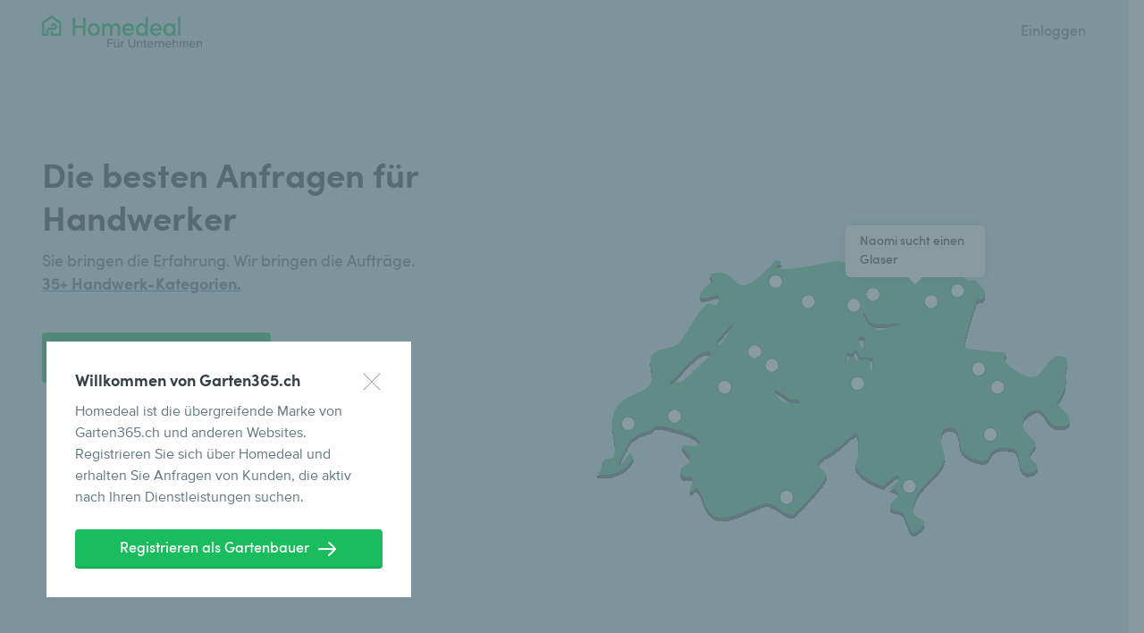

--- FILE ---
content_type: text/html; charset=UTF-8
request_url: https://www.homedeal.ch/de/unternehmen/?source=garten365.ch&category=185
body_size: 14975
content:


<!doctype html>
<html lang="de-CH">
<head>
                <meta charset="utf-8">
<meta name="viewport" content="width=device-width, initial-scale=1">
    
    <meta name="description" content="">
            <!-- begin Convert Experiences code-->
<script type="text/javascript" src="//cdn-4.convertexperiments.com/v1/js/10041601-10043271.js"></script>
<!-- end Convert Experiences code -->                <link rel="canonical" href="https://www.homedeal.ch/de/unternehmen/"/>
                <link rel="preconnect" href="https://cdnjs.cloudflare.com" crossorigin="anonymous">
    
    <script src="/b2b/build/js/components/usercentrics-service-OQWBA3M6.js"></script>
<script>
    window.dataLayer = window.dataLayer || [];
    function gtag(){dataLayer.push(arguments)};
    gtag('consent','default',{
        'ad_storage':'denied',
        'ad_user_data':'denied',
        'ad_personalization':'denied',
        'analytics_storage':'granted',
        'functionality_storage': 'denied',
        'personalization_storage': 'denied',
        'security_storage': 'granted'
    });

    const ucGcmString = localStorage.getItem('ucData');
    let ucGcmData;
    if (ucGcmString) {
        ucGcmData = JSON.parse(ucGcmString);
    }

    if (typeof ucGcmData === 'object' && typeof ucGcmData.gcm === 'object') {
        if (ucGcmData.gcm.adStorage && ucGcmData.gcm.analyticsStorage && ucGcmData.gcm.adPersonalization && ucGcmData.gcm.adUserData) {
            gtag('consent', 'update', {
                'ad_storage': ucGcmData.gcm.adStorage,
                'ad_personalization': ucGcmData.gcm.adPersonalization,
                'ad_user_data': ucGcmData.gcm.adUserData,
                'analytics_storage': ucGcmData.gcm.analyticsStorage
            });
        }
    }
</script>
<script>
    /**
     * This scripts reads the controller ID from the url parameters and saves it in a cookie.
     * If the parameter is not available, it's read from the cookie.
     */
    (function() {
        const COOKIE_NAME = 'usercentrics-controller-id';
        const COOKIE_MAX_AGE = 2592000; // 30 days

        const params = new URLSearchParams(window.location.search);
        let controllerId = params.get(COOKIE_NAME);

        if (!controllerId) {
            const match = document.cookie.match(new RegExp('(?:^|; )' + COOKIE_NAME + '=([^;]*)'));
            controllerId = match ? decodeURIComponent(match[1]) : null;
        }

        if (controllerId) {
            document.cookie = COOKIE_NAME + '=' + encodeURIComponent(controllerId) + '; path=/; max-age=' + COOKIE_MAX_AGE;
        }

        const script = document.createElement('script');
        script.id = 'usercentrics-cmp';
        script.src = 'https://web.cmp.usercentrics.eu/ui/loader.js';
        script.async = true;
        script.setAttribute('data-settings-id', 'i47LwOouSVYpsx');
        if (controllerId) {
            script.setAttribute('data-controller-id', controllerId);
        }

        document.head.appendChild(script);
    })();
</script>
        <script>
        (function(h,o,u,n,d) {
            h=h[d]=h[d]||{q:[],onReady:function(c){h.q.push(c)}}
            d=o.createElement(u);d.async=1;d.src=n
            n=o.getElementsByTagName(u)[0];n.parentNode.insertBefore(d,n)
        })(window,document,'script','https://www.datadoghq-browser-agent.com/eu1/v6/datadog-rum.js','DD_RUM')
        window.DD_RUM.onReady(function() {
            window.DD_RUM.init({
                clientToken: 'pub61a1872650fe90de5b9a03a6c0ac6b1a',
                applicationId: 'd8063b23-9a27-478c-8052-52543e94024d',
                site: 'datadoghq.eu',
                service: 'rum-b2b',
                env: 'prod',
                                    version: 'v2026.4.3',
                                sessionSampleRate: 100,
                traceSampleRate: 10,
                sessionReplaySampleRate: 50,
                traceContextInjection: 'sampled',
                forwardErrorsToLogs: true,
                defaultPrivacyLevel: 'mask-user-input',
                allowedTracingUrls: [window.location.origin],
                trackResources: true,
                trackLongTasks: true,
                trackUserInteractions: true,
                beforeSend: (event) => {
                    if (shouldDiscard(event)) {
                        return false
                    }
                },
            });
            
            trySetViewName('app_b2b.page.homepage_localized', 3, 50);
        })

        function trySetViewName(viewName, maxAttempts, delayMs) {
            let attempts = 0;

            function attempt() {
                attempts++;
                
                if (typeof window.DD_RUM.setViewName === 'function') {
                    window.DD_RUM.setViewName(viewName);
                    return;
                }

                if (attempts < maxAttempts) {
                    setTimeout(attempt, delayMs);
                }
            }

            attempt();
        }

        function shouldDiscard(event) {
            if (event.type !== 'error') {
                return false;
            }

            const message = event.error?.message || '';
            const stack   = event.error?.stack || '';

            if (!message && !stack) {
                return false;
            }

            const discardPatterns = [
                /Object Not Found Matching Id:\d+, MethodName:\w+, ParamCount:\d+/, // https://trackjs.com/javascript-errors/object-not-found-matching-id-methodname-paramcount/
                "Can't find variable: _AutofillCallbackHandler", // Meta tracker on iOS
                "Can't find variable: gmo", // Google tracker on iOS
                'invalid group specifier name', // Safari 16.1 and lower regex lookbehind issue
                'extractFilteredSchemaValuesFromMicroData', // Safari native structured data parsing issue
                'CMP initialization failed',                    // CMP related errors
                'ApiService - fetchUcStringForRestoration',     //
                'Failed to fetch CMP data',                     //
                'CmpController - saveConsentRemotely'           //
            ];

            return discardPatterns.some(pattern => {
                if (pattern instanceof RegExp) {
                    return (message && pattern.test(message)) || (stack && pattern.test(stack));
                }

                return (message && message.includes(pattern)) || (stack && stack.includes(pattern));
            });
        }
    </script>
            <!-- Google Tag Manager -->
<script>(function(w,d,s,l,i){w[l]=w[l]||[];w[l].push({'gtm.start':
            new Date().getTime(),event:'gtm.js'});var f=d.getElementsByTagName(s)[0],
        j=d.createElement(s),dl=l!='dataLayer'?'&l='+l:'';j.async=true;j.src=
        'https://gold.homedeal.ch/gtm.js?id='+i+dl;f.parentNode.insertBefore(j,f);
    })(window,document,'script','dataLayer','GTM-TRLNRWWD');</script>
<!-- End Google Tag Manager -->
    
    <link rel="icon" type="image/png" href="/resources/img/icons/favicons/homedeal.ch/favicon.ico">
    <title>Homedeal</title>

    <link id="global-stylesheet"
          data-style-name="homedeal"
          rel="preload stylesheet"
          as="style"
          crossorigin="anonymous"
          href="/resources/homedeal/css/bootstrap-custom.min.712d5636beffb7983a1a.css"/>

    
                    <script type="text/javascript">
    var skyapi = "/api/rest/v2";
    var isFreeRedirect = false;
    var siteLanguage = "de";
    var countryId = "209";
    var countryName = "Switzerland";
    var countryIso = "CH";
    var unitMultiplier = "1000";
        var google_api_key = 'AIzaSyB12RmYr3YTBZTPqKjd5K_P9dFPt0WpbBU';
</script>
        <link rel="alternate" href="https://www.homedeal.ch/de/unternehmen" hreflang="de-ch" />
<link rel="alternate" href="https://www.homedeal.nl/unternehmen" hreflang="nl-nl" />
<link rel="alternate" href="https://www.homedeal.be/nl/unternehmen" hreflang="nl-be" />
<link rel="alternate" href="https://www.homedeal.be/fr/unternehmen" hreflang="fr-be" />
<link rel="alternate" href="https://www.homedeal.it/unternehmen" hreflang="it-it" />
<link rel="alternate" href="https://www.homedeal.ch/it/unternehmen" hreflang="it-ch" />
<link rel="alternate" href="https://www.homedeal.ch/fr/unternehmen" hreflang="fr-ch" />
<link rel="alternate" href="https://www.homedeal.ie/unternehmen" hreflang="en-ie" />

</head>
<body ng-app="b2bApp"
      class="page-container"
      ng-strict-di
        data-ab="" data-ab-test-optimize-id="" data-ab-test-version=""
      data-b2b-form-authcode="76eb3330a0f72fdd557d2dfd98ba1fb6"
      data-businessUnit="home"
      >
    <!-- Google Tag Manager (noscript) -->
<noscript><iframe src="https://gold.homedeal.ch/ns.html?id=GTM-TRLNRWWD"
                  height="0" width="0" style="display:none;visibility:hidden"></iframe></noscript>
<!-- End Google Tag Manager (noscript) -->

        
<div class="position-relative">
    <div id="absolute-menu" class="absolute-menu">
        <div class="container">
            <div class="homedeal-navbar">
                <a class="navbar-brand" target="_self" href="/de/">
                                                                                        <img height="40"
                             width="auto"
                             style="max-width: 45vw"
                             src="/resources/img/icons/svg/homedeal/for-companies/homedeal/de.svg" alt="logo"/>
                </a>
                <div class="nav-item sd-ml-auto align-items-center d-flex">
                    <a class="d-flex nav-link" href="/de/account/" target="_self">
                        Einloggen
                    </a>
                </div>
            </div>
            
<div class="header-submenu" id="header-submenu" style="height: 0; opacity: 0">
    <div class="header-submenu-margins">
        <a class="text-body" href="/de/account/" target="_self">Einloggen</a>
    </div>
</div>
        </div>
    </div>
</div>


            
<div id="notificationBanner" class="modal">
    <div class="panel panel-xs modal-bottom-left border-radius-0">
        <div class="close close-notification-banner" data-dismiss="modal" aria-label="Close">
            <svg xmlns="http://www.w3.org/2000/svg" width="24" height="24" viewBox="0 0 24 24">
    <path fill="#364247" d="M3.354 2.646L12 11.293l8.646-8.647c.196-.195.512-.195.708 0 .195.196.195.512 0 .708L12.707 12l8.647 8.646c.195.196.195.512 0 .708-.196.195-.512.195-.708 0L12 12.707l-8.646 8.647c-.196.195-.512.195-.708 0-.195-.196-.195-.512 0-.708L11.293 12 2.646 3.354c-.195-.196-.195-.512 0-.708.196-.195.512-.195.708 0z"/>
</svg>

        </div>
        <h4>
            Willkommen von Garten365.ch
        </h4>
        <p class="sd-mb-1 sd-mb-md-1_5">
            Homedeal ist die übergreifende Marke von Garten365.ch und anderen Websites. Registrieren Sie sich über Homedeal und erhalten Sie Anfragen von Kunden, die aktiv nach Ihren Dienstleistungen suchen.
        </p>
                    <a href="/de/companies/registration?step=1&amp;category=185"
               target="_self"
               class="btn btn-primary btn-block btn-arrow">
                Registrieren als Gartenbauer
            </a>
            </div>
</div>

<script src="/b2b/build/js/components/modal-74BJ3F6R.js" defer></script>
<script>
    window.addEventListener("DOMContentLoaded", function () {
        window.skyComponents.modal.open(document.getElementById('notificationBanner'));
    });
</script>
    
<main class="main">
                        <div class="hero-b2b-container" id="hero">
    <div class="container">
        <div class="sd-mt-5_5 sd-mt-lg-9" id="hero-b2b">
            <div class="row">
                <div class="col-md-6 ">
                    <div class="sd-mb-1_5 sd-mb-md-2_5 sd-mt-lg-2">
                        <h1 class="sd-mb-0_5 font-size-sm-30">
                                                            Die besten Anfragen für Handwerker
                                                    </h1>
                        <h4 class="hero-b2b-subheader text-gray font-weight-normal sd-mb-0">
                                                            Sie bringen die Erfahrung. Wir bringen die Aufträge. <u>35+ Handwerk-Kategorien.</u>
                                                    </h4>
                    </div>
                    <div class="sd-mb-1 sd-mb-md-0">
                                                    
<a href="/de/companies/registration?step=1&amp;category=185"
   id="start-free-trial"
   data-cross-domain
   class="btn btn-hero btn-primary btn-lg flex-grow-1 flex-sm-grow-0 btn-arrow">
    Kostenlos anmelden
</a>
<br/>
                                            </div>
                </div>
                <div class="col-md-6" style="align-self: flex-start">
                                            
<div class="position-relative sd-mt-1_5 sd-mt-lg-0 sd-mb-1 sd-mb-md-3">
    <svg id="country-map-svg" class="w-100 h-100" viewBox="0 0 560 560" fill="none" xmlns="http://www.w3.org/2000/svg">
    <g filter="url(#filter0_d_947_2656)">
        <path fill-rule="evenodd" clip-rule="evenodd"
              d="M399.261 142.351C396.661 141.588 394.201 140.867 392.101 139.813C379.485 140.551 359.209 141.78 359.209 141.78C356.697 140.524 355.442 137.698 354.186 134.873C352.93 132.047 351.675 129.221 349.163 127.965C348.785 127.209 348.863 127.477 349.087 128.256C349.607 130.064 350.919 134.623 349.163 135.501C346.652 136.757 341.629 135.501 340.373 132.989C339.771 131.181 340.903 129.084 341.966 127.114C343.119 124.979 344.191 122.992 342.885 121.685C324.049 102.846 302.702 136.757 306.469 138.013C310.236 138.641 314.003 138.327 317.77 138.013C321.538 137.699 325.305 137.385 329.072 138.013C331.836 138.704 328.895 139.395 325.064 140.296C321.934 141.031 318.209 141.907 316.515 143.037C315.077 143.755 315.697 146.12 316.254 148.247C316.67 149.836 317.052 151.291 316.515 151.828C299.374 160.743 298.331 157.676 296.828 153.258C295.579 149.585 294.012 144.978 282.61 145.548C281.743 145.548 278.016 146.28 272.745 147.315C255.115 150.777 220.214 157.63 217.314 151.828C216.602 150.405 219.117 149.384 221.201 148.539C222.795 147.893 224.136 147.349 223.592 146.804C221.081 144.292 218.569 144.292 216.057 145.548L213.546 148.06C212.29 150.572 209.779 153.084 208.523 153.084C183.747 178.594 178.423 173.227 171.447 166.193C166.402 161.106 160.493 155.147 145.737 159.364C144.231 160.118 145.436 162.228 146.642 164.338C147.445 165.744 148.249 167.151 148.249 168.156C148.249 169.411 145.737 168.156 145.737 168.156C144.57 169.712 142.8 171.269 140.988 172.863C136.951 176.413 132.703 180.149 134.436 184.483C135.074 187.672 140.245 186.002 145.181 184.409C149.965 182.865 154.528 181.392 154.528 184.483C153.761 195.221 151.121 194.249 147.752 193.009C145.604 192.218 143.159 191.319 140.715 193.275C134.577 198.049 128.81 207.639 123.414 216.612C118.873 224.163 114.594 231.278 110.578 234.721C107.03 238.861 101.255 240.216 95.6124 241.54C89.2717 243.028 83.0983 244.476 80.4406 249.793C78.5357 254.238 79.5207 259.326 80.4728 264.245C81.4035 269.053 82.3028 273.698 80.4406 277.423C77.7469 284.833 69.9966 288.268 62.0324 291.799C55.1466 294.851 48.1008 297.975 44.0249 303.799C35.3081 314.697 37.0965 325.174 38.9376 335.961C40.2792 343.821 41.6488 351.846 39.0022 360.316C38.6 361.523 37.0382 361.699 35.1009 361.918C30.9903 362.381 25.1892 363.035 25.1892 374.132C25.1892 375.744 22.6033 377.356 21.0824 378.304C20.2333 378.833 19.7161 379.156 20.1661 379.156C35.2346 382.923 52.815 376.644 60.3493 361.572C61.1026 360.065 59.1436 358.558 57.1846 357.051C56.9176 356.845 56.6506 356.64 56.3905 356.434C54.954 358.771 53.1442 361.599 50.7203 364.715C42.4375 375.367 42.4033 373.696 46.5446 363.045C49.0149 356.692 51.3113 352.768 53.7668 349.631C53.7002 348.027 53.9359 346.636 55.3265 345.245C60.1149 337.795 69.1867 333.502 79.2939 331.6C81.179 330.379 82.8322 329.065 83.7082 327.969C84.2999 327.232 85.0778 326.938 86.2136 326.716C89.6247 326.051 95.1647 327.056 99.1582 328.387C100.89 328.964 102.655 329.353 104.675 329.799C108.867 330.724 114.159 331.892 122.542 335.485C134.966 340.811 134.617 345.645 130.476 348.012C128.638 349.063 123.951 348.446 117.57 347.606C116.505 347.466 115.393 347.319 114.238 347.174C114.249 347.376 114.283 347.571 114.345 347.757C114.345 351.086 116.462 353.356 118.639 355.69C120.568 357.759 122.545 359.878 123.135 362.828C123.65 365.921 120.993 367.533 118.202 369.226C114.191 371.66 109.903 374.262 114.345 381.667C115.488 382.811 117.672 382.653 119.83 382.497C122.414 382.31 124.962 382.126 125.646 384.179C127.014 386.231 125.775 389.027 124.565 391.758C123.554 394.041 122.563 396.279 123.135 397.995C123.763 399.251 125.332 397.995 126.902 396.739C128.472 395.483 130.041 394.227 130.669 395.483C134.231 399.045 135.772 403.415 137.356 407.906C138.564 411.333 139.797 414.829 141.97 418.09C151.248 434.794 172.18 425.443 189.064 417.9C195.031 415.234 200.493 412.794 204.756 411.81C210.8 410.467 216.125 414.152 221.501 417.872C226.177 421.108 230.891 424.37 236.149 424.37C237.405 424.37 272.565 387.947 272.565 381.667C273.222 378.379 270.437 376.124 267.815 374.001C265.428 372.069 263.176 370.245 263.775 367.852C265.449 362.828 270.472 360.037 275.495 357.246C278.006 355.851 280.518 354.455 282.61 352.781C285.75 350.269 288.575 347.757 291.4 345.245L291.401 345.244C294.226 342.732 297.051 340.221 300.19 337.709C300.94 337.334 301.689 336.848 302.406 336.383C304.089 335.29 305.588 334.316 306.469 335.197C308.353 340.849 308.118 346.5 307.882 352.152C307.803 354.036 307.725 355.92 307.725 357.804C307.725 359.305 307.127 361.005 306.487 362.826C305.521 365.575 304.458 368.597 305.214 371.62C311.723 383.711 324.429 388.914 336.194 392.841C336.721 391.376 337.786 389.937 339.678 388.518C341.001 387.526 342.319 386.441 343.583 385.401L343.585 385.399C346.555 382.957 349.225 380.76 350.952 380.584C352.429 380.433 353.206 382.271 353.04 385.595C350.694 388.058 348.579 389.949 346.811 391.53C345.289 392.891 344.024 394.022 343.091 395.09C344.758 395.637 346.372 396.18 347.908 396.739C349.164 396.739 351.675 399.251 351.675 401.763C351.126 403.961 349.133 405.92 347.171 407.848C344.65 410.325 342.179 412.753 342.885 415.578C343.578 418.353 346.571 418.829 349.746 419.334C352.319 419.743 355.012 420.171 356.698 421.858C358.438 424.034 359.877 428.02 361.328 432.038C364.064 439.617 366.843 447.313 371.767 443.209C384.551 433.431 380.672 431.311 375.503 428.485C372.04 426.593 368 424.384 368 419.346C368 403.993 377.305 394.844 386.436 385.866C393.737 378.687 400.927 371.617 403.159 361.572C403.159 361.17 402.804 359.961 402.297 358.23C399.635 349.16 392.767 325.754 410.694 328.918C417.471 329.961 417.972 334.9 418.575 340.861C419.426 349.256 420.481 359.677 439.575 364.084C448.46 366.861 450.223 363.498 452.358 359.425C455.051 354.288 458.336 348.022 477.246 351.525C482.549 352.188 483.653 358.099 484.806 364.273C485.838 369.795 486.909 375.527 491.06 377.9C496.082 380.411 506.128 375.388 504.872 370.364C503.932 368.954 502.64 367.719 501.326 366.464C499.129 364.364 496.868 362.204 496.082 359.061C496.082 356.721 497.716 354.654 499.336 352.605C501.193 350.255 503.032 347.929 502.361 345.245C501.729 343.665 499.825 341.608 497.61 339.214C491.02 332.093 481.669 321.99 494.827 312.59C506.352 304.265 509.715 309.655 513.739 316.105C517.607 322.305 522.086 329.483 535.009 326.406C546.183 322.68 535.951 312.048 529.916 305.777C527.813 303.591 526.219 301.936 526.219 301.286C527.184 299.356 528.334 297.611 529.456 295.91C531.255 293.182 532.98 290.565 533.754 287.471C535.256 284.466 535.41 281.011 535.56 277.645L535.561 277.63C535.662 275.374 535.761 273.158 536.264 271.144C534.043 270.033 534.769 267.939 535.835 264.863C535.974 264.461 536.119 264.043 536.264 263.608L537.52 252.304C535.009 251.048 532.497 249.792 528.73 249.792C522.783 248.711 518.698 254.381 514.371 260.387C508.647 268.332 502.5 276.865 491.059 271.144C482.269 267.376 474.735 262.352 468.456 254.816C467.2 253.56 468.142 251.99 469.084 250.42C470.026 248.85 470.967 247.28 469.712 246.024C468.456 246.024 427.018 242.257 424.506 241.001C421.995 239.745 434.552 194.53 438.319 188.251C438.832 187.737 439.976 187.643 441.234 187.541C443.053 187.392 445.111 187.223 445.853 185.739C448.779 178.424 444.463 174.517 440.348 170.793C438.641 169.248 436.969 167.735 435.863 166.023C426.634 168.283 424.719 166.246 413.587 149.252C409.26 145.284 404.027 143.749 399.261 142.351ZM141.75 244.873C135.666 244.873 131.369 248.748 126.325 253.296C124.993 254.498 123.608 255.746 122.125 256.983C118.715 259.825 116.036 263.083 113.451 266.227C110.655 269.629 107.969 272.896 104.587 275.356C98.0786 280.09 98.9134 283.673 105.422 279.531C107.479 278.222 108.479 278.35 109.519 278.482C111.771 278.77 114.213 279.081 127.97 264.917C145.719 248.94 149.441 244.873 141.75 244.873ZM153.1 235.402C152.604 234.703 152.091 233.981 151.5 233.5C157.5 227 169.889 213.7 171.447 212.5C173.394 211 157 237.5 155.5 237.5C154.591 237.5 153.865 236.479 153.1 235.402ZM216 287C213.5 288 222 301.5 232.149 301.286C236.005 301.205 238.756 301.472 240.643 301.655C243.723 301.954 244.496 302.029 244 300C243.401 297.548 241.184 297.32 238.5 297.5C238.055 297.53 237.592 297.584 237.121 297.639C235.694 297.806 234.206 297.979 233 297.5C231.77 297.011 229.344 295.199 226.68 293.21C222.414 290.024 217.539 286.384 216 287ZM302.406 250.42C299.155 250.42 294.47 254.795 292.534 256.983C293.523 254.155 295.4 247.9 295 245.5C294.719 243.814 295.543 244.497 296.763 245.507C297.714 246.295 298.905 247.281 300 247.5C301.301 247.76 302.331 245.99 303.231 244.443C304.061 243.017 304.78 241.781 305.5 242.5C306.229 243.228 306.812 244.901 307.404 246.601C308.031 248.4 308.668 250.229 309.5 251C310.206 251.655 312.392 251.508 314.84 251.343C317.998 251.131 321.591 250.889 323 252.304C325 254.314 323.833 262.423 323 266.227C322.167 265.354 320.5 262.283 320.5 256.983C320.5 252.099 315.61 253.238 311.59 254.174C310.156 254.508 308.833 254.816 307.882 254.816C306.126 254.816 305.741 253.78 305.346 252.714C304.927 251.584 304.496 250.42 302.406 250.42ZM354.186 214.5C354 215.5 331.143 222.5 329.072 221C328.399 220.513 327.113 219.815 325.628 219.008C322.541 217.332 318.592 215.188 317.5 213.5C315.882 211 311.596 202 313.5 201.5C314.266 201.299 315.012 202.879 315.998 204.97C317.462 208.075 319.457 212.305 322.84 213.5C327.167 215.029 330.647 214.805 333.603 214.614C334.513 214.555 335.374 214.5 336.194 214.5C336.911 214.5 338.461 214.434 340.365 214.353C345.867 214.118 354.324 213.757 354.186 214.5ZM314.84 243.5C313.708 243.5 310.808 238.833 309.5 236.5C308.961 235 307.882 231.6 307.882 230C307.882 228 313.5 227.5 314.84 230C315.803 231.798 314.946 232.82 314.203 233.707C313.913 234.053 313.64 234.378 313.5 234.721C313.282 235.254 313.779 236.994 314.291 238.787C314.951 241.1 315.637 243.5 314.84 243.5Z"
              fill="#61C899"/>
    </g>
    <rect class="location-point" x="364" y="405" width="1" height="1" fill="#61C899"/>
    <rect class="location-point" x="200" y="224" width="1" height="1" fill="#61C899"/>
    <rect class="location-point" x="424" y="300" width="1" height="1" fill="#61C899"/>
    <rect class="location-point" x="162" y="369" width="1" height="1" fill="#61C899"/>
    <rect class="location-point" x="370" y="171" width="1" height="1" fill="#61C899"/>
    <g filter="url(#filter1_d_947_2656)">
        <ellipse cx="302.93" cy="194" rx="3.92982" ry="4" fill="white"/>
        <ellipse cx="302.93" cy="194" rx="3.92982" ry="4" stroke="white" stroke-width="6"/>
    </g>
    <g filter="url(#filter2_d_947_2656)">
        <ellipse cx="216.93" cy="168" rx="3.92982" ry="4" fill="white"/>
        <ellipse cx="216.93" cy="168" rx="3.92982" ry="4" stroke="white" stroke-width="6"/>
    </g>
    <g filter="url(#filter3_d_947_2656)">
        <ellipse cx="452.93" cy="336" rx="3.92984" ry="4" fill="white"/>
        <ellipse cx="452.93" cy="336" rx="3.92984" ry="4" stroke="white" stroke-width="6"/>
    </g>
    <g filter="url(#filter4_d_947_2656)">
        <ellipse cx="363.93" cy="393" rx="3.92982" ry="4" fill="white"/>
        <ellipse cx="363.93" cy="393" rx="3.92982" ry="4" stroke="white" stroke-width="6"/>
    </g>
    <g filter="url(#filter5_d_947_2656)">
        <ellipse cx="306.93" cy="280" rx="3.92984" ry="4" fill="white"/>
        <ellipse cx="306.93" cy="280" rx="3.92984" ry="4" stroke="white" stroke-width="6"/>
    </g>
    <g filter="url(#filter6_d_947_2656)">
        <ellipse cx="388.07" cy="190" rx="3.92984" ry="4" fill="white"/>
        <ellipse cx="388.07" cy="190" rx="3.92984" ry="4" stroke="white" stroke-width="6"/>
    </g>
    <g filter="url(#filter7_d_947_2656)">
        <ellipse cx="460.93" cy="284" rx="3.92982" ry="4" fill="white"/>
        <ellipse cx="460.93" cy="284" rx="3.92982" ry="4" stroke="white" stroke-width="6"/>
    </g>
    <g filter="url(#filter8_d_947_2656)">
        <ellipse cx="416.93" cy="178" rx="3.92981" ry="4" fill="white"/>
        <ellipse cx="416.93" cy="178" rx="3.92981" ry="4" stroke="white" stroke-width="6"/>
    </g>
    <g filter="url(#filter9_d_947_2656)">
        <ellipse cx="323.93" cy="182" rx="3.92984" ry="4" fill="white"/>
        <ellipse cx="323.93" cy="182" rx="3.92984" ry="4" stroke="white" stroke-width="6"/>
    </g>
    <g filter="url(#filter10_d_947_2656)">
        <ellipse cx="440.14" cy="264" rx="3.92984" ry="4" fill="white"/>
        <ellipse cx="440.14" cy="264" rx="3.92984" ry="4" stroke="white" stroke-width="6"/>
    </g>
    <g filter="url(#filter11_d_947_2656)">
        <ellipse cx="160.93" cy="284" rx="3.92982" ry="4" fill="white"/>
        <ellipse cx="160.93" cy="284" rx="3.92982" ry="4" stroke="white" stroke-width="6"/>
    </g>
    <g filter="url(#filter12_d_947_2656)">
        <ellipse cx="364.93" cy="157" rx="3.92982" ry="4" fill="white"/>
        <ellipse cx="364.93" cy="157" rx="3.92982" ry="4" stroke="white" stroke-width="6"/>
    </g>
    <g filter="url(#filter13_d_947_2656)">
        <ellipse cx="193.93" cy="245" rx="3.92982" ry="4" fill="white"/>
        <ellipse cx="193.93" cy="245" rx="3.92982" ry="4" stroke="white" stroke-width="6"/>
    </g>
    <g filter="url(#filter14_d_947_2656)">
        <ellipse cx="228.93" cy="405" rx="3.92982" ry="4" fill="white"/>
        <ellipse cx="228.93" cy="405" rx="3.92982" ry="4" stroke="white" stroke-width="6"/>
    </g>
    <g filter="url(#filter15_d_947_2656)">
        <ellipse cx="54.9298" cy="324" rx="3.92982" ry="4" fill="white"/>
        <ellipse cx="54.9298" cy="324" rx="3.92982" ry="4" stroke="white" stroke-width="6"/>
    </g>
    <g filter="url(#filter16_d_947_2656)">
        <ellipse cx="252.93" cy="190" rx="3.92981" ry="4" fill="white"/>
        <ellipse cx="252.93" cy="190" rx="3.92981" ry="4" stroke="white" stroke-width="6"/>
    </g>
    <g filter="url(#filter17_d_947_2656)">
        <ellipse cx="105.93" cy="316" rx="3.92981" ry="4" fill="white"/>
        <ellipse cx="105.93" cy="316" rx="3.92981" ry="4" stroke="white" stroke-width="6"/>
    </g>
    <g filter="url(#filter18_d_947_2656)">
        <ellipse cx="212.93" cy="260" rx="3.92981" ry="4" fill="white"/>
        <ellipse cx="212.93" cy="260" rx="3.92981" ry="4" stroke="white" stroke-width="6"/>
    </g>
    <defs>
        <filter id="filter0_d_947_2656" x="20" y="116" width="520" height="332.352" filterUnits="userSpaceOnUse"
                color-interpolation-filters="sRGB">
            <feFlood flood-opacity="0" result="BackgroundImageFix"/>
            <feColorMatrix in="SourceAlpha" type="matrix" values="0 0 0 0 0 0 0 0 0 0 0 0 0 0 0 0 0 0 127 0"
                           result="hardAlpha"/>
            <feOffset dy="4"/>
            <feColorMatrix type="matrix" values="0 0 0 0 0.384314 0 0 0 0 0.470588 0 0 0 0 0.505882 0 0 0 1 0"/>
            <feBlend mode="normal" in2="BackgroundImageFix" result="effect1_dropShadow_947_2656"/>
            <feBlend mode="normal" in="SourceGraphic" in2="effect1_dropShadow_947_2656" result="shape"/>
        </filter>
        <filter id="filter1_d_947_2656" x="295" y="186" width="15.8599" height="16" filterUnits="userSpaceOnUse"
                color-interpolation-filters="sRGB">
            <feFlood flood-opacity="0" result="BackgroundImageFix"/>
            <feColorMatrix in="SourceAlpha" type="matrix" values="0 0 0 0 0 0 0 0 0 0 0 0 0 0 0 0 0 0 127 0"
                           result="hardAlpha"/>
            <feMorphology radius="1" operator="dilate" in="SourceAlpha" result="effect1_dropShadow_947_2656"/>
            <feOffset/>
            <feComposite in2="hardAlpha" operator="out"/>
            <feColorMatrix type="matrix" values="0 0 0 0 0 0 0 0 0 0 0 0 0 0 0 0 0 0 0.2 0"/>
            <feBlend mode="normal" in2="BackgroundImageFix" result="effect1_dropShadow_947_2656"/>
            <feBlend mode="normal" in="SourceGraphic" in2="effect1_dropShadow_947_2656" result="shape"/>
        </filter>
        <filter id="filter2_d_947_2656" x="209" y="160" width="15.8599" height="16" filterUnits="userSpaceOnUse"
                color-interpolation-filters="sRGB">
            <feFlood flood-opacity="0" result="BackgroundImageFix"/>
            <feColorMatrix in="SourceAlpha" type="matrix" values="0 0 0 0 0 0 0 0 0 0 0 0 0 0 0 0 0 0 127 0"
                           result="hardAlpha"/>
            <feMorphology radius="1" operator="dilate" in="SourceAlpha" result="effect1_dropShadow_947_2656"/>
            <feOffset/>
            <feComposite in2="hardAlpha" operator="out"/>
            <feColorMatrix type="matrix" values="0 0 0 0 0 0 0 0 0 0 0 0 0 0 0 0 0 0 0.2 0"/>
            <feBlend mode="normal" in2="BackgroundImageFix" result="effect1_dropShadow_947_2656"/>
            <feBlend mode="normal" in="SourceGraphic" in2="effect1_dropShadow_947_2656" result="shape"/>
        </filter>
        <filter id="filter3_d_947_2656" x="445" y="328" width="15.8599" height="16" filterUnits="userSpaceOnUse"
                color-interpolation-filters="sRGB">
            <feFlood flood-opacity="0" result="BackgroundImageFix"/>
            <feColorMatrix in="SourceAlpha" type="matrix" values="0 0 0 0 0 0 0 0 0 0 0 0 0 0 0 0 0 0 127 0"
                           result="hardAlpha"/>
            <feMorphology radius="1" operator="dilate" in="SourceAlpha" result="effect1_dropShadow_947_2656"/>
            <feOffset/>
            <feComposite in2="hardAlpha" operator="out"/>
            <feColorMatrix type="matrix" values="0 0 0 0 0 0 0 0 0 0 0 0 0 0 0 0 0 0 0.2 0"/>
            <feBlend mode="normal" in2="BackgroundImageFix" result="effect1_dropShadow_947_2656"/>
            <feBlend mode="normal" in="SourceGraphic" in2="effect1_dropShadow_947_2656" result="shape"/>
        </filter>
        <filter id="filter4_d_947_2656" x="356" y="385" width="15.8599" height="16" filterUnits="userSpaceOnUse"
                color-interpolation-filters="sRGB">
            <feFlood flood-opacity="0" result="BackgroundImageFix"/>
            <feColorMatrix in="SourceAlpha" type="matrix" values="0 0 0 0 0 0 0 0 0 0 0 0 0 0 0 0 0 0 127 0"
                           result="hardAlpha"/>
            <feMorphology radius="1" operator="dilate" in="SourceAlpha" result="effect1_dropShadow_947_2656"/>
            <feOffset/>
            <feComposite in2="hardAlpha" operator="out"/>
            <feColorMatrix type="matrix" values="0 0 0 0 0 0 0 0 0 0 0 0 0 0 0 0 0 0 0.2 0"/>
            <feBlend mode="normal" in2="BackgroundImageFix" result="effect1_dropShadow_947_2656"/>
            <feBlend mode="normal" in="SourceGraphic" in2="effect1_dropShadow_947_2656" result="shape"/>
        </filter>
        <filter id="filter5_d_947_2656" x="299" y="272" width="15.8599" height="16" filterUnits="userSpaceOnUse"
                color-interpolation-filters="sRGB">
            <feFlood flood-opacity="0" result="BackgroundImageFix"/>
            <feColorMatrix in="SourceAlpha" type="matrix" values="0 0 0 0 0 0 0 0 0 0 0 0 0 0 0 0 0 0 127 0"
                           result="hardAlpha"/>
            <feMorphology radius="1" operator="dilate" in="SourceAlpha" result="effect1_dropShadow_947_2656"/>
            <feOffset/>
            <feComposite in2="hardAlpha" operator="out"/>
            <feColorMatrix type="matrix" values="0 0 0 0 0 0 0 0 0 0 0 0 0 0 0 0 0 0 0.2 0"/>
            <feBlend mode="normal" in2="BackgroundImageFix" result="effect1_dropShadow_947_2656"/>
            <feBlend mode="normal" in="SourceGraphic" in2="effect1_dropShadow_947_2656" result="shape"/>
        </filter>
        <filter id="filter6_d_947_2656" x="380.141" y="182" width="15.8599" height="16" filterUnits="userSpaceOnUse"
                color-interpolation-filters="sRGB">
            <feFlood flood-opacity="0" result="BackgroundImageFix"/>
            <feColorMatrix in="SourceAlpha" type="matrix" values="0 0 0 0 0 0 0 0 0 0 0 0 0 0 0 0 0 0 127 0"
                           result="hardAlpha"/>
            <feMorphology radius="1" operator="dilate" in="SourceAlpha" result="effect1_dropShadow_947_2656"/>
            <feOffset/>
            <feComposite in2="hardAlpha" operator="out"/>
            <feColorMatrix type="matrix" values="0 0 0 0 0 0 0 0 0 0 0 0 0 0 0 0 0 0 0.2 0"/>
            <feBlend mode="normal" in2="BackgroundImageFix" result="effect1_dropShadow_947_2656"/>
            <feBlend mode="normal" in="SourceGraphic" in2="effect1_dropShadow_947_2656" result="shape"/>
        </filter>
        <filter id="filter7_d_947_2656" x="453" y="276" width="15.8599" height="16" filterUnits="userSpaceOnUse"
                color-interpolation-filters="sRGB">
            <feFlood flood-opacity="0" result="BackgroundImageFix"/>
            <feColorMatrix in="SourceAlpha" type="matrix" values="0 0 0 0 0 0 0 0 0 0 0 0 0 0 0 0 0 0 127 0"
                           result="hardAlpha"/>
            <feMorphology radius="1" operator="dilate" in="SourceAlpha" result="effect1_dropShadow_947_2656"/>
            <feOffset/>
            <feComposite in2="hardAlpha" operator="out"/>
            <feColorMatrix type="matrix" values="0 0 0 0 0 0 0 0 0 0 0 0 0 0 0 0 0 0 0.2 0"/>
            <feBlend mode="normal" in2="BackgroundImageFix" result="effect1_dropShadow_947_2656"/>
            <feBlend mode="normal" in="SourceGraphic" in2="effect1_dropShadow_947_2656" result="shape"/>
        </filter>
        <filter id="filter8_d_947_2656" x="409" y="170" width="15.8594" height="16" filterUnits="userSpaceOnUse"
                color-interpolation-filters="sRGB">
            <feFlood flood-opacity="0" result="BackgroundImageFix"/>
            <feColorMatrix in="SourceAlpha" type="matrix" values="0 0 0 0 0 0 0 0 0 0 0 0 0 0 0 0 0 0 127 0"
                           result="hardAlpha"/>
            <feMorphology radius="1" operator="dilate" in="SourceAlpha" result="effect1_dropShadow_947_2656"/>
            <feOffset/>
            <feComposite in2="hardAlpha" operator="out"/>
            <feColorMatrix type="matrix" values="0 0 0 0 0 0 0 0 0 0 0 0 0 0 0 0 0 0 0.2 0"/>
            <feBlend mode="normal" in2="BackgroundImageFix" result="effect1_dropShadow_947_2656"/>
            <feBlend mode="normal" in="SourceGraphic" in2="effect1_dropShadow_947_2656" result="shape"/>
        </filter>
        <filter id="filter9_d_947_2656" x="316" y="174" width="15.8599" height="16" filterUnits="userSpaceOnUse"
                color-interpolation-filters="sRGB">
            <feFlood flood-opacity="0" result="BackgroundImageFix"/>
            <feColorMatrix in="SourceAlpha" type="matrix" values="0 0 0 0 0 0 0 0 0 0 0 0 0 0 0 0 0 0 127 0"
                           result="hardAlpha"/>
            <feMorphology radius="1" operator="dilate" in="SourceAlpha" result="effect1_dropShadow_947_2656"/>
            <feOffset/>
            <feComposite in2="hardAlpha" operator="out"/>
            <feColorMatrix type="matrix" values="0 0 0 0 0 0 0 0 0 0 0 0 0 0 0 0 0 0 0.2 0"/>
            <feBlend mode="normal" in2="BackgroundImageFix" result="effect1_dropShadow_947_2656"/>
            <feBlend mode="normal" in="SourceGraphic" in2="effect1_dropShadow_947_2656" result="shape"/>
        </filter>
        <filter id="filter10_d_947_2656" x="432.21" y="256" width="15.8599" height="16" filterUnits="userSpaceOnUse"
                color-interpolation-filters="sRGB">
            <feFlood flood-opacity="0" result="BackgroundImageFix"/>
            <feColorMatrix in="SourceAlpha" type="matrix" values="0 0 0 0 0 0 0 0 0 0 0 0 0 0 0 0 0 0 127 0"
                           result="hardAlpha"/>
            <feMorphology radius="1" operator="dilate" in="SourceAlpha" result="effect1_dropShadow_947_2656"/>
            <feOffset/>
            <feComposite in2="hardAlpha" operator="out"/>
            <feColorMatrix type="matrix" values="0 0 0 0 0 0 0 0 0 0 0 0 0 0 0 0 0 0 0.2 0"/>
            <feBlend mode="normal" in2="BackgroundImageFix" result="effect1_dropShadow_947_2656"/>
            <feBlend mode="normal" in="SourceGraphic" in2="effect1_dropShadow_947_2656" result="shape"/>
        </filter>
        <filter id="filter11_d_947_2656" x="153" y="276" width="15.8599" height="16" filterUnits="userSpaceOnUse"
                color-interpolation-filters="sRGB">
            <feFlood flood-opacity="0" result="BackgroundImageFix"/>
            <feColorMatrix in="SourceAlpha" type="matrix" values="0 0 0 0 0 0 0 0 0 0 0 0 0 0 0 0 0 0 127 0"
                           result="hardAlpha"/>
            <feMorphology radius="1" operator="dilate" in="SourceAlpha" result="effect1_dropShadow_947_2656"/>
            <feOffset/>
            <feComposite in2="hardAlpha" operator="out"/>
            <feColorMatrix type="matrix" values="0 0 0 0 0 0 0 0 0 0 0 0 0 0 0 0 0 0 0.2 0"/>
            <feBlend mode="normal" in2="BackgroundImageFix" result="effect1_dropShadow_947_2656"/>
            <feBlend mode="normal" in="SourceGraphic" in2="effect1_dropShadow_947_2656" result="shape"/>
        </filter>
        <filter id="filter12_d_947_2656" x="357" y="149" width="15.8599" height="16" filterUnits="userSpaceOnUse"
                color-interpolation-filters="sRGB">
            <feFlood flood-opacity="0" result="BackgroundImageFix"/>
            <feColorMatrix in="SourceAlpha" type="matrix" values="0 0 0 0 0 0 0 0 0 0 0 0 0 0 0 0 0 0 127 0"
                           result="hardAlpha"/>
            <feMorphology radius="1" operator="dilate" in="SourceAlpha" result="effect1_dropShadow_947_2656"/>
            <feOffset/>
            <feComposite in2="hardAlpha" operator="out"/>
            <feColorMatrix type="matrix" values="0 0 0 0 0 0 0 0 0 0 0 0 0 0 0 0 0 0 0.2 0"/>
            <feBlend mode="normal" in2="BackgroundImageFix" result="effect1_dropShadow_947_2656"/>
            <feBlend mode="normal" in="SourceGraphic" in2="effect1_dropShadow_947_2656" result="shape"/>
        </filter>
        <filter id="filter13_d_947_2656" x="186" y="237" width="15.8599" height="16" filterUnits="userSpaceOnUse"
                color-interpolation-filters="sRGB">
            <feFlood flood-opacity="0" result="BackgroundImageFix"/>
            <feColorMatrix in="SourceAlpha" type="matrix" values="0 0 0 0 0 0 0 0 0 0 0 0 0 0 0 0 0 0 127 0"
                           result="hardAlpha"/>
            <feMorphology radius="1" operator="dilate" in="SourceAlpha" result="effect1_dropShadow_947_2656"/>
            <feOffset/>
            <feComposite in2="hardAlpha" operator="out"/>
            <feColorMatrix type="matrix" values="0 0 0 0 0 0 0 0 0 0 0 0 0 0 0 0 0 0 0.2 0"/>
            <feBlend mode="normal" in2="BackgroundImageFix" result="effect1_dropShadow_947_2656"/>
            <feBlend mode="normal" in="SourceGraphic" in2="effect1_dropShadow_947_2656" result="shape"/>
        </filter>
        <filter id="filter14_d_947_2656" x="221" y="397" width="15.8599" height="16" filterUnits="userSpaceOnUse"
                color-interpolation-filters="sRGB">
            <feFlood flood-opacity="0" result="BackgroundImageFix"/>
            <feColorMatrix in="SourceAlpha" type="matrix" values="0 0 0 0 0 0 0 0 0 0 0 0 0 0 0 0 0 0 127 0"
                           result="hardAlpha"/>
            <feMorphology radius="1" operator="dilate" in="SourceAlpha" result="effect1_dropShadow_947_2656"/>
            <feOffset/>
            <feComposite in2="hardAlpha" operator="out"/>
            <feColorMatrix type="matrix" values="0 0 0 0 0 0 0 0 0 0 0 0 0 0 0 0 0 0 0.2 0"/>
            <feBlend mode="normal" in2="BackgroundImageFix" result="effect1_dropShadow_947_2656"/>
            <feBlend mode="normal" in="SourceGraphic" in2="effect1_dropShadow_947_2656" result="shape"/>
        </filter>
        <filter id="filter15_d_947_2656" x="47" y="316" width="15.8599" height="16" filterUnits="userSpaceOnUse"
                color-interpolation-filters="sRGB">
            <feFlood flood-opacity="0" result="BackgroundImageFix"/>
            <feColorMatrix in="SourceAlpha" type="matrix" values="0 0 0 0 0 0 0 0 0 0 0 0 0 0 0 0 0 0 127 0"
                           result="hardAlpha"/>
            <feMorphology radius="1" operator="dilate" in="SourceAlpha" result="effect1_dropShadow_947_2656"/>
            <feOffset/>
            <feComposite in2="hardAlpha" operator="out"/>
            <feColorMatrix type="matrix" values="0 0 0 0 0 0 0 0 0 0 0 0 0 0 0 0 0 0 0.2 0"/>
            <feBlend mode="normal" in2="BackgroundImageFix" result="effect1_dropShadow_947_2656"/>
            <feBlend mode="normal" in="SourceGraphic" in2="effect1_dropShadow_947_2656" result="shape"/>
        </filter>
        <filter id="filter16_d_947_2656" x="245" y="182" width="15.8594" height="16" filterUnits="userSpaceOnUse"
                color-interpolation-filters="sRGB">
            <feFlood flood-opacity="0" result="BackgroundImageFix"/>
            <feColorMatrix in="SourceAlpha" type="matrix" values="0 0 0 0 0 0 0 0 0 0 0 0 0 0 0 0 0 0 127 0"
                           result="hardAlpha"/>
            <feMorphology radius="1" operator="dilate" in="SourceAlpha" result="effect1_dropShadow_947_2656"/>
            <feOffset/>
            <feComposite in2="hardAlpha" operator="out"/>
            <feColorMatrix type="matrix" values="0 0 0 0 0 0 0 0 0 0 0 0 0 0 0 0 0 0 0.2 0"/>
            <feBlend mode="normal" in2="BackgroundImageFix" result="effect1_dropShadow_947_2656"/>
            <feBlend mode="normal" in="SourceGraphic" in2="effect1_dropShadow_947_2656" result="shape"/>
        </filter>
        <filter id="filter17_d_947_2656" x="98" y="308" width="15.8594" height="16" filterUnits="userSpaceOnUse"
                color-interpolation-filters="sRGB">
            <feFlood flood-opacity="0" result="BackgroundImageFix"/>
            <feColorMatrix in="SourceAlpha" type="matrix" values="0 0 0 0 0 0 0 0 0 0 0 0 0 0 0 0 0 0 127 0"
                           result="hardAlpha"/>
            <feMorphology radius="1" operator="dilate" in="SourceAlpha" result="effect1_dropShadow_947_2656"/>
            <feOffset/>
            <feComposite in2="hardAlpha" operator="out"/>
            <feColorMatrix type="matrix" values="0 0 0 0 0 0 0 0 0 0 0 0 0 0 0 0 0 0 0.2 0"/>
            <feBlend mode="normal" in2="BackgroundImageFix" result="effect1_dropShadow_947_2656"/>
            <feBlend mode="normal" in="SourceGraphic" in2="effect1_dropShadow_947_2656" result="shape"/>
        </filter>
        <filter id="filter18_d_947_2656" x="205" y="252" width="15.8594" height="16" filterUnits="userSpaceOnUse"
                color-interpolation-filters="sRGB">
            <feFlood flood-opacity="0" result="BackgroundImageFix"/>
            <feColorMatrix in="SourceAlpha" type="matrix" values="0 0 0 0 0 0 0 0 0 0 0 0 0 0 0 0 0 0 127 0"
                           result="hardAlpha"/>
            <feMorphology radius="1" operator="dilate" in="SourceAlpha" result="effect1_dropShadow_947_2656"/>
            <feOffset/>
            <feComposite in2="hardAlpha" operator="out"/>
            <feColorMatrix type="matrix" values="0 0 0 0 0 0 0 0 0 0 0 0 0 0 0 0 0 0 0.2 0"/>
            <feBlend mode="normal" in2="BackgroundImageFix" result="effect1_dropShadow_947_2656"/>
            <feBlend mode="normal" in="SourceGraphic" in2="effect1_dropShadow_947_2656" result="shape"/>
        </filter>
    </defs>
</svg>
    <div class="overlay content-switcher position-relative" id="speech-bubble-container">
                            <p class="speech-bubble position-absolute" id="speech_bubble_0" style="display: none">

                                                            Naomi sucht einen Glaser
                                                </p>
                    <p class="speech-bubble position-absolute" id="speech_bubble_1" style="display: none">

                                                            Jamila sucht einen Dachdecker
                                                </p>
                    <p class="speech-bubble position-absolute" id="speech_bubble_2" style="display: none">

                                                            Dennis sucht nach einem Baumeister
                                                </p>
                    <p class="speech-bubble position-absolute" id="speech_bubble_3" style="display: none">

                                                            Edwin sucht einen Maler
                                                </p>
                    <p class="speech-bubble position-absolute" id="speech_bubble_4" style="display: none">

                                                            Rita sucht einen Maler
                                                </p>
        
    </div>
    <script src="/b2b/build/js/components/map-speechbubbles-hero-ZYKP562F.js" defer></script>
</div>
                                    </div>
            </div>
        </div>
    </div>
</div>
        <div class="container content">
        <div class="frontpage-component-container sd-mt-4 sd-mt-lg-5_5" id="usps">
            
                    
    <div class="usps-list row d-flex flex-column flex-md-row">
                    <div class="col-12 col-md-4 d-flex flex-row usp-item sd-mb-1_5 sd-mb-md-0">
    <div class="sd-mr-1">
        <img src="/resources/img/icons/svg/icon-24-check-circle-blue.svg"/>
    </div>
    <div class="sd-mt-0 sd-mt-md-0_5">
        <h4 class="sd-mb-0 sd-mb-md-0_5">Wählen Sie die besten Anfragen aus</h4>
        <p class="p-large sd-mb-0">Überprüfte Kontaktinformationen. Wählen Sie auf welche Anfragen Sie reagieren.</p>
    </div>
</div>
                    <div class="col-12 col-md-4 d-flex flex-row usp-item sd-mb-1_5 sd-mb-md-0">
    <div class="sd-mr-1">
        <img src="/resources/img/icons/svg/icon-24-check-circle-blue.svg"/>
    </div>
    <div class="sd-mt-0 sd-mt-md-0_5">
        <h4 class="sd-mb-0 sd-mb-md-0_5">Kein Abonnement</h4>
        <p class="p-large sd-mb-0">Zahlen Sie nur für Anfragen, die Sie freischalten.</p>
    </div>
</div>
                    <div class="col-12 col-md-4 d-flex flex-row usp-item sd-mb-1_5 sd-mb-md-0">
    <div class="sd-mr-1">
        <img src="/resources/img/icons/svg/icon-24-check-circle-blue.svg"/>
    </div>
    <div class="sd-mt-0 sd-mt-md-0_5">
        <h4 class="sd-mb-0 sd-mb-md-0_5">Erreichen Sie einfach neue Kunden</h4>
        <p class="p-large sd-mb-0">Kontaktieren Sie den Kunden per E-Mail oder Telefon. Jährlich 350.000+ Leads.</p>
    </div>
</div>
            </div>
        </div>
        <div class="frontpage-component-container" id="how-does-it-work">
            

    
<div class="card-image-container">
    <div class="description-card-container">
        <div class="panel panel-shadowed description-card">
            <h2>So funktioniert Homedeal</h2>
            <div class="line-container sd-mt-1 sd-mt-md-1_5 sd-mb-2">
                <div class="vertical-line"></div>
                <div class="row vertical-list">
                                            <div class="col-12 list-element sd-mb-1_5">
                            <div class="row flex-nowrap flex-xl-wrap">
                                <div class="sd-px-1 sd-mt-0_25 position-relative">
                                    <div class="circle circle-sm">1</div>
                                    <div class="circle circle-shadow circle-sm"></div>
                                </div>
                                <div class="col sd-pl-0 d-flex align-items-center">
                                    <p class="p-large sd-m-0">Teilen Sie Ihr Fachgebiet, Ihren Arbeitsbereich und Ihre Unternehmensdetails mit.</p>
                                </div>
                            </div>
                        </div>
                                            <div class="col-12 list-element sd-mb-1_5">
                            <div class="row flex-nowrap flex-xl-wrap">
                                <div class="sd-px-1 sd-mt-0_25 position-relative">
                                    <div class="circle circle-sm">2</div>
                                    <div class="circle circle-shadow circle-sm"></div>
                                </div>
                                <div class="col sd-pl-0 d-flex align-items-center">
                                    <p class="p-large sd-m-0">Erhalten Sie täglich Updates zu den Anfragen, die zu Ihrem Unternehmen passen.</p>
                                </div>
                            </div>
                        </div>
                                            <div class="col-12 list-element sd-mb-1_5">
                            <div class="row flex-nowrap flex-xl-wrap">
                                <div class="sd-px-1 sd-mt-0_25 position-relative">
                                    <div class="circle circle-sm">3</div>
                                    <div class="circle circle-shadow circle-sm"></div>
                                </div>
                                <div class="col sd-pl-0 d-flex align-items-center">
                                    <p class="p-large sd-m-0">Sehen Sie einen Anfrage, die Ihnen gefällt? Wenn Sie auf &#039;Kontaktdaten freischalten&#039; klicken, werden die Kontaktdaten des Endkunden sichtbar.</p>
                                </div>
                            </div>
                        </div>
                                    </div>
            </div>
            <a target="_self" class="btn btn-primary btn-block btn-md-inline-block"
               href="/de/companies/registration?step=1&amp;category=185">
                Kostenlos anmelden
            </a>
        </div>
    </div>
    <div class="right-image-container">
        <picture>
            <img class="image" loading="lazy" src="/resources/img/b2b/homedeal/how_does_it_work-800w.webp"
                 srcset="/resources/img/b2b/homedeal/how_does_it_work-800w.webp 800w,
                         /resources/img/b2b/homedeal/how_does_it_work-1200w.webp 1200w,
                         /resources/img/b2b/homedeal/how_does_it_work.webp 1454w"
                 alt="So funktioniert Homedeal">
        </picture>
    </div>
</div>
        </div>
        <div class="frontpage-component-container" id="what-we-offer">
            
    

<h2 class="sd-mb-1_5 sd-mb-md-2">Was Homedeal Ihnen bieten kann</h2>
<div class="row vertical-list">
			<div class="col-md-3 list-element d-flex flex-row flex-md-column justify-content-left sd-mb-1_5 sd-mb-md-2_5 ">
			<img class="sd-mb-0 sd-mb-md-1 sd-mr-1" height="48" width="48" src="/resources/img/icons/svg/homedeal_offer/high_quality_leads.svg"/>
			<div>
				<h4 class="sd-mb-0 sd-mb-md-0_5">Hochwertige Anfragen</h4>
				<p class="p-large sd-mb-0">Erhalten Sie hochwertige Anfragen und gewinnen Sie Projekte.</p>
			</div>
		</div>
			<div class="col-md-3 list-element d-flex flex-row flex-md-column justify-content-left sd-mb-1_5 sd-mb-md-2_5 ">
			<img class="sd-mb-0 sd-mb-md-1 sd-mr-1" height="48" width="48" src="/resources/img/icons/svg/homedeal_offer/no_subscribing_fee.svg"/>
			<div>
				<h4 class="sd-mb-0 sd-mb-md-0_5">Überschaubare Kosten</h4>
				<p class="p-large sd-mb-0">Sie zahlen pro Anfrage, so wissen Sie genau was Sie ausgeben.</p>
			</div>
		</div>
			<div class="col-md-3 list-element d-flex flex-row flex-md-column justify-content-left sd-mb-1_5 sd-mb-md-2_5 ">
			<img class="sd-mb-0 sd-mb-md-1 sd-mr-1" height="48" width="48" src="/resources/img/icons/svg/homedeal_offer/direct_contact.svg"/>
			<div>
				<h4 class="sd-mb-0 sd-mb-md-0_5">Direkter Kontakt</h4>
				<p class="p-large sd-mb-0">Kontaktieren Sie den Kunden per E-Mail oder Telefon.</p>
			</div>
		</div>
			<div class="col-md-3 list-element d-flex flex-row flex-md-column justify-content-left sd-mb-1_5 sd-mb-md-2_5 ">
			<img class="sd-mb-0 sd-mb-md-1 sd-mr-1" height="48" width="48" src="/resources/img/icons/svg/homedeal_offer/full_control.svg"/>
			<div>
				<h4 class="sd-mb-0 sd-mb-md-0_5">Vollständige Kontrolle</h4>
				<p class="p-large sd-mb-0">Wählen Sie in Ihrem Online-Konto Ihre eigenen Handwerk-Kategorien und Gebiete.</p>
			</div>
		</div>
			<div class="col-md-3 list-element d-flex flex-row flex-md-column justify-content-left sd-mb-1_5 sd-mb-md-2_5 ">
			<img class="sd-mb-0 sd-mb-md-1 sd-mr-1" height="48" width="48" src="/resources/img/icons/svg/homedeal_offer/online_profile.svg"/>
			<div>
				<h4 class="sd-mb-0 sd-mb-md-0_5">Online-Unternehmensprofil</h4>
				<p class="p-large sd-mb-0">Machen Sie Ihr Unternehmensprofil zu Ihrer Online-Visitenkarte.</p>
			</div>
		</div>
			<div class="col-md-3 list-element d-flex flex-row flex-md-column justify-content-left sd-mb-1_5 sd-mb-md-2_5 ">
			<img class="sd-mb-0 sd-mb-md-1 sd-mr-1" height="48" width="48" src="/resources/img/icons/svg/homedeal_offer/customer_reviews.svg"/>
			<div>
				<h4 class="sd-mb-0 sd-mb-md-0_5">Kundenrezensionen</h4>
				<p class="p-large sd-mb-0">Präsentieren Sie Ihre Qualität und erhöhen Sie Ihre Zuverlässigkeit durch Bewertungen.</p>
			</div>
		</div>
			<div class="col-md-3 list-element d-flex flex-row flex-md-column justify-content-left sd-mb-1_5 sd-mb-md-0 ">
			<img class="sd-mb-0 sd-mb-md-1 sd-mr-1" height="48" width="48" src="/resources/img/icons/svg/homedeal_offer/low_competition.svg"/>
			<div>
				<h4 class="sd-mb-0 sd-mb-md-0_5">Fairer Wettbewerb</h4>
				<p class="p-large sd-mb-0">Angemessene Verteilung pro Handwerk-Kategorie.</p>
			</div>
		</div>
			<div class="col-md-3 list-element d-flex flex-row flex-md-column justify-content-left sd-mb-1_5 sd-mb-md-0 ">
			<img class="sd-mb-0 sd-mb-md-1 sd-mr-1" height="48" width="48" src="/resources/img/icons/svg/homedeal_offer/any_budget.svg"/>
			<div>
				<h4 class="sd-mb-0 sd-mb-md-0_5">Kostenkontrolle</h4>
				<p class="p-large sd-mb-0">Da Sie nur für die Anfragen bezahlen, die Sie auswählen, können Sie Ihre Ausgaben entsprechend Ihrem Bedarf anpassen.</p>
			</div>
		</div>
			<div class="col-md-3 list-element d-flex flex-row flex-md-column justify-content-left sd-mb-1_5 sd-mb-md-0 ">
			<img class="sd-mb-0 sd-mb-md-1 sd-mr-1" height="48" width="48" src="/resources/img/icons/svg/homedeal_offer/flexibility.svg"/>
			<div>
				<h4 class="sd-mb-0 sd-mb-md-0_5">Flexibilität</h4>
				<p class="p-large sd-mb-0">Genießen Sie die Flexibilität, den Service nach Bedarf zu nutzen, ohne langfristige Verpflichtungen oder monatliche Gebühren.</p>
			</div>
		</div>
			<div class="col-md-3 list-element d-flex flex-row flex-md-column justify-content-left sd-mb-1_5 sd-mb-md-0 ">
			<img class="sd-mb-0 sd-mb-md-1 sd-mr-1" height="48" width="48" src="/resources/img/icons/svg/homedeal_offer/personal_account_manager.svg"/>
			<div>
				<h4 class="sd-mb-0 sd-mb-md-0_5">Persönlicher Kundenbetreuer</h4>
				<p class="p-large sd-mb-0">Nehmen Sie ganz einfach Kontakt zu Ihrem persönlichen Kundenbetreuer auf.</p>
			</div>
		</div>
	</div>
        </div>
                    <div class="frontpage-component-container" id="clients-about">
                                    <h2>Was unsere Firmenkunden über Homedeal sagen</h2>
<div class="text-carousel">
    <div class="description-card-container">
        <div class="panel panel-medium panel-lg-large panel-shadowed description-card">
            <div class="text-carousel-panel-left-corner-image">
                <img width="56" height="40" src="/resources/img/icons/svg/icon-40-quote-grey-300.svg">
            </div>
            <div id="clients-about-carousel" data-interval="8000" class="carousel slide" data-ride="carousel">
                <div class="carousel-inner">
                                                                                            <div class="carousel-item active">
                            <div class="p-large text-gray-dark sd-mb-2">CMit Homedeal habe ich nur gute Erfahrungen gemacht, bin seit 2022 bei Homedeal und habe seitdem viele neue Kunden gewonnen</div>
                            <div class="p-large">                            <span class="p-large text-gray-dark font-weight-bold">Christoph Schaller</span>
                         von                             <a href="https://www.homedeal.ch/de/pro/O6bJN/schaller-mgr/" target="_blank" class="p-large">Schaller MGR</a>
                        </div>
                        </div>
                                                                                            <div class="carousel-item">
                            <div class="p-large text-gray-dark sd-mb-2">Von Homedeal bin ich sehr begeistert. Vor allem gefällt mir, dass die Kundeninformationen sehr übersichtlich sind. Auch der Kontakt zum Service-Center war immer sehr offen und hilfreich. Ich bedanke mich sehr.</div>
                            <div class="p-large">                            <span class="p-large text-gray-dark font-weight-bold">Besmir Kokollari</span>
                         von                             <a href="https://www.homedeal.ch/de/pro/Jao1Z/budakova-garden/" target="_blank" class="p-large">Budakova Garden</a>
                        </div>
                        </div>
                                                                                            <div class="carousel-item">
                            <div class="p-large text-gray-dark sd-mb-2">Homedeal vermittelt mir Neukunden, welche exakt meiner Zielgruppe entsprechen. Kunden welche Wert auf eine partnerschaftliche Zusammenarbeit und eine faire und transparente Beratung legen.</div>
                            <div class="p-large">                            <span class="p-large text-gray-dark font-weight-bold">Bastian Mühlebach</span>
                         von                             <a href="https://www.homedeal.ch/de/pro/1Ojpl/muhlebach-kuchen/" target="_blank" class="p-large">Mühlebach Küchen</a>
                        </div>
                        </div>
                                    </div>
            </div>
            <div class="d-flex justify-content-center">
                <div class="text-carousel-controls-container">
                    <div class="text-carousel-control-prev" data-target="#clients-about-carousel" role="button" ng-non-bindable data-slide="prev">
                        <img width="32" height="32" style="transform: rotate(180deg)" aria-hidden="true" src="/resources/img/icons/svg/icon-24-arrow-green.svg">
                    </div>
                    <div class="text-carousel-control-next" data-target="#clients-about-carousel" role="button" ng-non-bindable data-slide="next">
                        <img width="32" height="32" aria-hidden="true" src="/resources/img/icons/svg/icon-24-arrow-green.svg">
                    </div>
                </div>
            </div>
        </div>
    </div>
    <div class="right-image-container carousel-image-container">
                    <img class="image carousel-image" loading="lazy" style="" src="/resources/img/b2b/homedeal/testimonials/ch/company-201620.jpg">
                    <img class="image carousel-image" loading="lazy" style="display: none;" src="/resources/img/b2b/homedeal/testimonials/ch/company-190613.jpg">
                    <img class="image carousel-image" loading="lazy" style="display: none;" src="/resources/img/b2b/homedeal/testimonials/ch/company-215071.jpg">
            </div>
</div>
<script src="/b2b/build/js/components/simple-carousel-4BDLCXJ5.js" defer></script>
                            </div>
                        <div class="frontpage-component-container">
            <div class="call-to-action bg-accent-lighter">
                <h4 class="call-to-action-title">Möchten Sie auch mit neuen Kunden in Kontakt treten?</h4>
                <div>
                    <a target="_self" href="/de/companies/registration?step=1&amp;category=185" class="btn btn-primary btn-arrow call-to-action-button">
                        Kostenlos anmelden
                    </a>
                </div>
            </div>
        </div>
        <div class="frontpage-component-container" id="faq">
            
    

<div class="row">
    <h2 class="col-12 faq-list-heading">Häufig gestellte Fragen</h2>
            <div class="accordion col-lg-9 sd-mb-0_5">
    <div class="card">
        <div class="card-header">
            <button
                    type="button"
                    class="btn btn-link btn-block h4"
                    onclick="skyComponents.collapse.toggle(this, 'faq1702912277')"
                    aria-expanded="false"
                    aria-controls="faq1702912277"
            >
                Wie viele Anfragen kann ich erwarten?
                <span class="arrow-icon"></span>
            </button>
        </div>

        <div id="faq1702912277" class="sd-collapsable">
            <div class="card-body">
                <div class="row">
                    <div class="col-12 col-md-9">
                        <div class="faq-answer">
                            <p>Die Anzahl der Anfragen, die Sie erhalten hängt von Faktoren wie den gewünschten Handwerk-Kategorien, der Region und dem Budget ab. Diese können Sie ganz einfach in Ihrem Online-Konto einstellen. Senden Sie uns eine E-Mail, um zu erfahren wie viele Anfragen Sie erwarten können.</p>
                        </div>
                    </div>
                </div>
            </div>
        </div>
    </div>
</div>
            <div class="accordion col-lg-9 sd-mb-0_5">
    <div class="card">
        <div class="card-header">
            <button
                    type="button"
                    class="btn btn-link btn-block h4"
                    onclick="skyComponents.collapse.toggle(this, 'faq1755238362')"
                    aria-expanded="false"
                    aria-controls="faq1755238362"
            >
                Wie viel kostet eine Anfrage?
                <span class="arrow-icon"></span>
            </button>
        </div>

        <div id="faq1755238362" class="sd-collapsable">
            <div class="card-body">
                <div class="row">
                    <div class="col-12 col-md-9">
                        <div class="faq-answer">
                            <p>Der Preis pro Anfrage variiert je nach Markt. Für weitere Informationen können Sie uns per E-Mail kontaktieren.</p>
                        </div>
                    </div>
                </div>
            </div>
        </div>
    </div>
</div>
            <div class="accordion col-lg-9 sd-mb-0_5">
    <div class="card">
        <div class="card-header">
            <button
                    type="button"
                    class="btn btn-link btn-block h4"
                    onclick="skyComponents.collapse.toggle(this, 'faq719760149')"
                    aria-expanded="false"
                    aria-controls="faq719760149"
            >
                Gibt es unerwartete Kosten?
                <span class="arrow-icon"></span>
            </button>
        </div>

        <div id="faq719760149" class="sd-collapsable">
            <div class="card-body">
                <div class="row">
                    <div class="col-12 col-md-9">
                        <div class="faq-answer">
                            <p>Es gibt keine unerwarteten Kosten oder Mitgliedsbeiträge. Sie zahlen nur für die Angebotsanfragen, die Sie freischalten.</p>
                        </div>
                    </div>
                </div>
            </div>
        </div>
    </div>
</div>
            <div class="accordion col-lg-9 sd-mb-0_5">
    <div class="card">
        <div class="card-header">
            <button
                    type="button"
                    class="btn btn-link btn-block h4"
                    onclick="skyComponents.collapse.toggle(this, 'faq315755283')"
                    aria-expanded="false"
                    aria-controls="faq315755283"
            >
                Wie kann ich mit Kunden kommunizieren?
                <span class="arrow-icon"></span>
            </button>
        </div>

        <div id="faq315755283" class="sd-collapsable">
            <div class="card-body">
                <div class="row">
                    <div class="col-12 col-md-9">
                        <div class="faq-answer">
                            <p>Es gibt verschiedene Möglichkeiten einen Kunden zu kontaktieren: per Telefon oder per E-Mail.</p>
                        </div>
                    </div>
                </div>
            </div>
        </div>
    </div>
</div>
            <div class="accordion col-lg-9 sd-mb-0_5">
    <div class="card">
        <div class="card-header">
            <button
                    type="button"
                    class="btn btn-link btn-block h4"
                    onclick="skyComponents.collapse.toggle(this, 'faq732857342')"
                    aria-expanded="false"
                    aria-controls="faq732857342"
            >
                Wie schnell sollte ich auf eine Anfrage reagieren?
                <span class="arrow-icon"></span>
            </button>
        </div>

        <div id="faq732857342" class="sd-collapsable">
            <div class="card-body">
                <div class="row">
                    <div class="col-12 col-md-9">
                        <div class="faq-answer">
                            <p>Wir empfehlen Ihnen, sich innerhalb von 24 Stunden nach Erhalt der Anfrage mit dem Kunden in Verbindung zu setzen. So machen Sie einen guten Eindruck und erhöhen Ihre Chancen den Auftrag zu erhalten.</p>
                        </div>
                    </div>
                </div>
            </div>
        </div>
    </div>
</div>
    </div>

<script src="/b2b/build/js/components/collapse-RJB7LSDW.js" defer></script>
        </div>
        <div class="frontpage-component-container">
            

        </div>
    </div>
</main>

    
<footer class="footer border-top">
    <div class="container">
        <div class="row">
            <div class="col-12 d-lg-none">
                <div class="d-flex flex-row panel bg-accent-lighter sd-mb-3_5 justify-content-between">
                    <div>
                        <h5 class="sd-mb-0_5">Haben Sie Fragen zu unserem Service?</h5>
                        <div class="email-address-accent"><a href="/cdn-cgi/l/email-protection" class="__cf_email__" data-cfemail="7811161e17381017151d1c1d1914561b10">[email&#160;protected]</a></div>
                    </div>
                    <div class="sd-sd-ml-auto d-flex align-items-center">
                        <img height="64" width="64" src="/resources/img/icons/png/asset-am-photo-223.webp" class="rounded-circle">
                    </div>
                </div>
            </div>
                            <div class="col-lg-3">
                    <h5 class="sd-mb-0_5">Dein Auftrag</h5>
                    <ul class="nav footer-nav">
                                                    <li><a href="/de/" target="_self">Für Auftraggeber</a></li>
                                            </ul>
                </div>
                            <div class="col-lg-3">
                    <h5 class="sd-mb-0_5">Handwerker</h5>
                    <ul class="nav footer-nav">
                                                    <li><a href="/de/companies/registration?step=1" target="_self">Anmelden</a></li>
                                                    <li><a href="#how-does-it-work" target="_self">Weitere Informationen</a></li>
                                                    <li><a href="/de/account/" target="_self">Einloggen</a></li>
                                            </ul>
                </div>
                            <div class="col-lg-3">
                    <h5 class="sd-mb-0_5">Über Homedeal</h5>
                    <ul class="nav footer-nav">
                                                    <li><a href="/de/about-us" target="_self">Über Uns</a></li>
                                                    <li><a href="/de/companies/contact" target="_self">Kontakt</a></li>
                                            </ul>
                </div>
                        <div class="col-lg-3 d-none d-lg-flex flex-row">
                <div>
                    <h5 class="sd-mb-0_5">Haben Sie Fragen zu unserem Service?</h5>
                    <div class="email-address-accent"><a href="/cdn-cgi/l/email-protection" class="__cf_email__" data-cfemail="eb82858d84ab8384868e8f8e8a87c58883">[email&#160;protected]</a></div>
                </div>
                <div class="sd-ml-auto">
                    <img height="64" width="64" src="/resources/img/icons/png/asset-am-photo-223.webp" class="rounded-circle">
                </div>
            </div>
        </div>
        <hr>
        <div class="footer-bottom-list">
            <div class="brand">&copy; 2002 - 2026 Homedeal</div>
            <ul class="nav sd-mb-1_5 sd-mb-lg-0">
                                    <li>
                        <span class="separator">&nbsp;|&nbsp;</span>
                        <a href="/de/disclaimer" target="_self">Haftungsausschluss</a>
                    </li>
                                    <li>
                        <span class="separator">&nbsp;|&nbsp;</span>
                        <a href="/de/privacy" target="_self">Datenschutz</a>
                    </li>
                                    <li>
                        <span class="separator">&nbsp;|&nbsp;</span>
                        <a href="/de/cookies" target="_self">Cookies</a>
                    </li>
                            </ul>
            <div class="logo">
                                                                    <img height="30"
                     width="auto"
                     style="max-width: 45vw" src="/resources/img/icons/svg/homedeal/footer/homedeal.svg" alt="logo">
            </div>
        </div>
    </div>
</footer>

<script data-cfasync="false" src="/cdn-cgi/scripts/5c5dd728/cloudflare-static/email-decode.min.js"></script><script src="/b2b/build/js/components/utm-service-LXE7U5P7.js"></script>
<script src="/b2b/build/js/components/first-page-visit-catcher-SPLY3M76.js"></script>
<script src="/b2b/build/js/components/query-catcher-GJBHP2PH.js"></script>
<script src="/b2b/build/js/components/b2b-ga-tracker-service-ML2SBW3X.js"></script>
<script src="/b2b/build/js/components/cross-domain-link-service-6V2SCUAN.js"></script>


    
    <script>
        B2bGATracker.allowDebugging = false;
        const trackingData = {"audienceType":"company","pageType":"unknown","pageTemplate":"unknown","locale":"de_CH","businessUnit":"home","brandId":237,"brandName":"Homedeal","categoryId":null,"productName":null};
        window.addEventListener('DOMContentLoaded', () => {
            B2bGATracker.sendPageViewEvent(trackingData);
        });
    </script>

</body>
</html>


--- FILE ---
content_type: image/svg+xml
request_url: https://www.homedeal.ch/resources/img/icons/svg/homedeal/for-companies/homedeal/de.svg
body_size: 1577
content:
<svg xmlns="http://www.w3.org/2000/svg" width="180" height="40" fill="none" viewBox="0 0 180 40">
  <path fill="#627881" d="M73.084 37h1.162v-4.256h4.858v-1.036h-4.858v-3.01h4.956v-1.036h-6.118V37Zm9.013-7.924a.645.645 0 0 0 .645-.658c0-.35-.28-.644-.645-.644a.651.651 0 0 0 0 1.302Zm2.899 0a.651.651 0 1 0-.658-.658c0 .364.294.658.658.658ZM85.304 37h1.05v-6.762h-1.05v4.97c-.392.546-1.177 1.022-2.002 1.022-.91 0-1.513-.35-1.513-1.54v-4.452h-1.05v4.774c0 1.47.742 2.156 2.156 2.156 1.008 0 1.89-.532 2.409-1.12V37Zm3.146 0h1.05v-4.788c.308-.546 1.19-1.078 1.834-1.078.168 0 .294.014.42.042v-1.078c-.924 0-1.708.518-2.254 1.232v-1.092h-1.05V37Zm8.273-3.626c0 2.296 1.274 3.794 3.808 3.794s3.808-1.484 3.808-3.808v-5.698h-1.162v5.684c0 1.708-.924 2.786-2.646 2.786s-2.646-1.078-2.646-2.786v-5.684h-1.162v5.712ZM111.048 37h1.05v-4.746c0-1.47-.742-2.184-2.156-2.184-1.008 0-1.932.588-2.408 1.148v-.98h-1.05V37h1.05v-4.942c.392-.546 1.176-1.05 2.002-1.05.91 0 1.512.378 1.512 1.568V37Zm4.855.168c.616 0 .994-.182 1.26-.434l-.308-.784c-.14.154-.42.28-.714.28-.462 0-.686-.364-.686-.868v-4.2h1.372v-.924h-1.372V28.39h-1.05v1.848h-1.12v.924h1.12v4.424c0 1.008.504 1.582 1.498 1.582Zm2.015-3.556c0 2.114 1.442 3.556 3.444 3.556 1.106 0 2.016-.364 2.688-1.036l-.504-.686c-.532.546-1.316.854-2.086.854-1.456 0-2.352-1.064-2.436-2.338h5.474v-.266c0-2.03-1.204-3.626-3.248-3.626-1.932 0-3.332 1.582-3.332 3.542Zm3.318-2.674c1.54 0 2.212 1.246 2.226 2.254h-4.438c.056-1.036.77-2.254 2.212-2.254ZM126.198 37h1.05v-4.788c.308-.546 1.19-1.078 1.834-1.078.168 0 .294.014.42.042v-1.078c-.924 0-1.708.518-2.254 1.232v-1.092h-1.05V37Zm9.186 0h1.05v-4.746c0-1.47-.742-2.184-2.156-2.184-1.008 0-1.932.588-2.408 1.148v-.98h-1.05V37h1.05v-4.942c.392-.546 1.176-1.05 2.002-1.05.91 0 1.512.378 1.512 1.568V37Zm2.754-3.388c0 2.114 1.442 3.556 3.444 3.556 1.106 0 2.016-.364 2.688-1.036l-.504-.686c-.532.546-1.316.854-2.086.854-1.456 0-2.352-1.064-2.436-2.338h5.474v-.266c0-2.03-1.204-3.626-3.248-3.626-1.932 0-3.332 1.582-3.332 3.542Zm3.318-2.674c1.54 0 2.212 1.246 2.226 2.254h-4.438c.056-1.036.77-2.254 2.212-2.254ZM150.997 37h1.05v-4.774c0-1.47-.742-2.156-2.156-2.156-1.022 0-1.946.588-2.422 1.148v-3.556h-1.05V37h1.05v-4.942c.406-.546 1.19-1.05 2.002-1.05.91 0 1.526.35 1.526 1.54V37Zm11.309 0h1.05v-4.886c0-1.358-.658-2.044-1.89-2.044-.98 0-1.89.644-2.268 1.26-.196-.7-.784-1.26-1.82-1.26-.994 0-1.904.714-2.184 1.148v-.98h-1.05V37h1.05v-4.942c.364-.546 1.092-1.05 1.778-1.05.882 0 1.246.546 1.246 1.4V37h1.05v-4.956c.35-.532 1.092-1.036 1.792-1.036.868 0 1.246.546 1.246 1.4V37Zm2.752-3.388c0 2.114 1.442 3.556 3.444 3.556 1.106 0 2.016-.364 2.688-1.036l-.504-.686c-.532.546-1.316.854-2.086.854-1.456 0-2.352-1.064-2.436-2.338h5.474v-.266c0-2.03-1.204-3.626-3.248-3.626-1.932 0-3.332 1.582-3.332 3.542Zm3.318-2.674c1.54 0 2.212 1.246 2.226 2.254h-4.438c.056-1.036.77-2.254 2.212-2.254ZM177.903 37h1.05v-4.746c0-1.47-.742-2.184-2.156-2.184-1.008 0-1.932.588-2.408 1.148v-.98h-1.05V37h1.05v-4.942c.392-.546 1.176-1.05 2.002-1.05.91 0 1.512.378 1.512 1.568V37Z"/>
  <path fill="#627881" d="M73.084 37h1.162v-4.256h4.858v-1.036h-4.858v-3.01h4.956v-1.036h-6.118V37Zm9.013-7.924a.645.645 0 0 0 .644-.658c0-.35-.28-.644-.644-.644a.651.651 0 0 0 0 1.302Zm2.898 0a.651.651 0 1 0-.658-.658c0 .364.294.658.658.658ZM85.303 37h1.05v-6.762h-1.05v4.97c-.392.546-1.176 1.022-2.002 1.022-.91 0-1.512-.35-1.512-1.54v-4.452h-1.05v4.774c0 1.47.742 2.156 2.156 2.156 1.008 0 1.89-.532 2.408-1.12V37Zm3.147 0h1.05v-4.788c.308-.546 1.19-1.078 1.834-1.078.168 0 .294.014.42.042v-1.078c-.924 0-1.708.518-2.254 1.232v-1.092h-1.05V37Zm8.273-3.626c0 2.296 1.274 3.794 3.808 3.794s3.808-1.484 3.808-3.808v-5.698h-1.162v5.684c0 1.708-.924 2.786-2.646 2.786s-2.646-1.078-2.646-2.786v-5.684h-1.162v5.712ZM111.048 37h1.05v-4.746c0-1.47-.742-2.184-2.156-2.184-1.008 0-1.932.588-2.408 1.148v-.98h-1.05V37h1.05v-4.942c.392-.546 1.176-1.05 2.002-1.05.91 0 1.512.378 1.512 1.568V37Zm4.855.168c.616 0 .994-.182 1.26-.434l-.308-.784c-.14.154-.42.28-.714.28-.462 0-.686-.364-.686-.868v-4.2h1.372v-.924h-1.372V28.39h-1.05v1.848h-1.12v.924h1.12v4.424c0 1.008.504 1.582 1.498 1.582Zm2.015-3.556c0 2.114 1.442 3.556 3.444 3.556 1.106 0 2.016-.364 2.688-1.036l-.504-.686c-.532.546-1.316.854-2.086.854-1.456 0-2.352-1.064-2.436-2.338h5.474v-.266c0-2.03-1.204-3.626-3.248-3.626-1.932 0-3.332 1.582-3.332 3.542Zm3.318-2.674c1.54 0 2.212 1.246 2.226 2.254h-4.438c.056-1.036.77-2.254 2.212-2.254ZM126.198 37h1.05v-4.788c.308-.546 1.19-1.078 1.834-1.078.168 0 .294.014.42.042v-1.078c-.924 0-1.708.518-2.254 1.232v-1.092h-1.05V37Zm9.186 0h1.05v-4.746c0-1.47-.742-2.184-2.156-2.184-1.008 0-1.932.588-2.408 1.148v-.98h-1.05V37h1.05v-4.942c.392-.546 1.176-1.05 2.002-1.05.91 0 1.512.378 1.512 1.568V37Zm2.754-3.388c0 2.114 1.442 3.556 3.444 3.556 1.106 0 2.016-.364 2.688-1.036l-.504-.686c-.532.546-1.316.854-2.086.854-1.456 0-2.352-1.064-2.436-2.338h5.474v-.266c0-2.03-1.204-3.626-3.248-3.626-1.932 0-3.332 1.582-3.332 3.542Zm3.318-2.674c1.54 0 2.212 1.246 2.226 2.254h-4.438c.056-1.036.77-2.254 2.212-2.254ZM150.997 37h1.05v-4.774c0-1.47-.742-2.156-2.156-2.156-1.022 0-1.946.588-2.422 1.148v-3.556h-1.05V37h1.05v-4.942c.406-.546 1.19-1.05 2.002-1.05.91 0 1.526.35 1.526 1.54V37Zm11.309 0h1.05v-4.886c0-1.358-.658-2.044-1.89-2.044-.98 0-1.89.644-2.268 1.26-.196-.7-.784-1.26-1.82-1.26-.994 0-1.904.714-2.184 1.148v-.98h-1.05V37h1.05v-4.942c.364-.546 1.092-1.05 1.778-1.05.882 0 1.246.546 1.246 1.4V37h1.05v-4.956c.35-.532 1.092-1.036 1.792-1.036.868 0 1.246.546 1.246 1.4V37Zm2.752-3.388c0 2.114 1.442 3.556 3.444 3.556 1.106 0 2.016-.364 2.688-1.036l-.504-.686c-.532.546-1.316.854-2.086.854-1.456 0-2.352-1.064-2.436-2.338h5.474v-.266c0-2.03-1.204-3.626-3.248-3.626-1.932 0-3.332 1.582-3.332 3.542Zm3.318-2.674c1.54 0 2.212 1.246 2.226 2.254h-4.438c.056-1.036.77-2.254 2.212-2.254ZM177.903 37h1.05v-4.746c0-1.47-.742-2.184-2.156-2.184-1.008 0-1.932.588-2.408 1.148v-.98h-1.05V37h1.05v-4.942c.392-.546 1.176-1.05 2.002-1.05.91 0 1.512.378 1.512 1.568V37Z"/>
  <path fill="#1ABD5E" fill-rule="evenodd" d="M4.794 18.92v2.56H2.397V9.95l8.39-5.883 8.388 5.884V21.48h-7.19v-2.526H9.588v5.086h11.984V8.57L10.786 1.003 0 8.57v15.47h7.19v-5.12c0-.706.537-1.28 1.2-1.28h4.793c1.986 0 3.595-1.718 3.595-3.84 0-2.12-1.61-3.84-3.595-3.84-1.986 0-3.595 1.72-3.595 3.84h2.397c0-.706.536-1.28 1.198-1.28.662 0 1.198.574 1.198 1.28 0 .708-.536 1.28-1.198 1.28H8.389c-1.985 0-3.595 1.72-3.595 3.84ZM48.837 3.703h-2.846v8.855h-8.789V3.703h-2.846V24.04h2.846v-8.737h8.789v8.737h2.846V3.703Zm2.395 13.4c0 4.369 3.096 7.232 6.771 7.232 3.676 0 6.799-2.863 6.799-7.232 0-4.368-3.123-7.143-6.799-7.143-3.675 0-6.77 2.775-6.77 7.143Zm10.861 0c0 2.687-1.879 4.487-4.09 4.487-2.21 0-4.062-1.8-4.062-4.486 0-2.657 1.851-4.428 4.062-4.428 2.211 0 4.09 1.771 4.09 4.428Zm25.476-.944c0-3.926-1.741-6.199-4.975-6.199-1.271 0-3.289.443-4.45 2.775-.746-1.77-2.348-2.775-4.2-2.775-1.769 0-3.455.945-4.035 2.48v-2.184h-2.708V24.04h2.708v-7.38c0-2.803 1.713-3.895 3.4-3.895 1.602 0 2.708 1.298 2.708 3.571v7.704h2.736v-7.851c.165-2.037 1.382-3.454 3.233-3.424 1.741 0 2.847 1.328 2.847 3.6v7.675h2.736v-7.881Zm15.474 2.066c.026-.41.05-.793.05-1.151 0-4.339-2.792-7.114-6.467-7.114-3.676 0-6.66 2.775-6.66 7.143 0 4.369 2.929 7.232 6.66 7.232 2.46 0 4.781-1.18 5.914-3.483l-2.156-1.151c-.718 1.27-2.128 1.948-3.62 1.948-2.1 0-3.648-1.092-4.007-3.335h10.28l.006-.089Zm-2.659-2.243h-7.6c.387-2.273 1.88-3.335 3.87-3.335 1.99 0 3.482 1.18 3.73 3.335Zm18.068-13.194h-2.708v9.504c-.857-1.564-2.653-2.332-4.477-2.332-3.483 0-6.384 2.775-6.384 7.173 0 4.369 2.901 7.202 6.411 7.202 1.741 0 3.593-.797 4.45-2.361v2.066h2.708V2.788Zm-2.736 14.316c0 2.774-1.935 4.486-4.118 4.486-2.211 0-4.007-1.918-4.007-4.486 0-2.598 1.796-4.398 4.007-4.398 1.99 0 4.118 1.623 4.118 4.398Zm18.212 1.121c.026-.41.05-.793.05-1.151 0-4.339-2.791-7.114-6.467-7.114-3.675 0-6.66 2.775-6.66 7.143 0 4.369 2.929 7.232 6.66 7.232 2.46 0 4.781-1.18 5.914-3.483l-2.155-1.151c-.719 1.27-2.128 1.948-3.621 1.948-2.1 0-3.648-1.092-4.007-3.335h10.281l.005-.089Zm-2.658-2.243h-7.6c.387-2.273 1.879-3.335 3.869-3.335 1.99 0 3.482 1.18 3.731 3.335Zm18.067-5.726h-2.708v2.036c-.857-1.564-2.653-2.332-4.477-2.332-3.482 0-6.384 2.775-6.384 7.173 0 4.369 2.902 7.202 6.412 7.202 1.741 0 3.592-.797 4.449-2.361v2.066h2.708V10.256Zm-2.736 6.848c0 2.774-1.934 4.486-4.117 4.486-2.211 0-4.008-1.918-4.008-4.486 0-2.598 1.797-4.398 4.008-4.398 1.989 0 4.117 1.623 4.117 4.398Zm5.533-14.316V24.04h2.709V2.788h-2.709Z" clip-rule="evenodd"/>
</svg>


--- FILE ---
content_type: image/svg+xml
request_url: https://www.homedeal.ch/resources/img/icons/svg/icon-40-quote-grey-300.svg
body_size: -178
content:
<svg xmlns="http://www.w3.org/2000/svg" width="40" height="40" viewBox="0 0 40 40">
    <path fill="#E6EBEC" fill-rule="evenodd" d="M2.22 37.44C.9 23.64 5.58 10.8 14.7 3l6.24 2.28c-6.72 9.48-10.68 17.52-9 32.16H2.22zm17.64 0C18.42 23.64 23.1 10.8 32.34 3l6.12 2.28c-6.72 9.48-10.56 17.52-9 32.16h-9.6z"/>
</svg>


--- FILE ---
content_type: image/svg+xml
request_url: https://www.homedeal.ch/resources/img/icons/svg/homedeal_offer/direct_contact.svg
body_size: 177
content:
<svg xmlns="http://www.w3.org/2000/svg" width="48" height="48" viewBox="0 0 48 48">
    <path fill="#1493C8" fill-rule="nonzero" d="M22 32h1v5.5a2.5 2.5 0 0 0 2.5 2.5h10.167L39 42.5V40h1.5a2.5 2.5 0 0 0 2.5-2.5v-8a2.5 2.5 0 0 0-1.32-2.204c.104-.323.184-.655.238-.997A3.5 3.5 0 0 1 44 29.5v8a3.5 3.5 0 0 1-3.5 3.5H40v2.3a.6.6 0 0 1-.96.48L35.333 41H25.5a3.5 3.5 0 0 1-3.5-3.5V32zm4.5 1h13c.667 0 .667 1 0 1h-13c-.667 0-.667-1 0-1zm0 3h10c.667 0 .667 1 0 1h-10c-.667 0-.667-1 0-1zM11 31H9.712C6.537 31 4 28.426 4 25.25V10.739A5.741 5.741 0 0 1 9.74 5h25.5C38.416 5 41 7.574 41 10.75v14.511C40.994 28.432 38.384 31 35.212 31H18.66l-6.711 4.794a.6.6 0 0 1-.949-.488V31zm1 3.528L18.34 30h16.872c2.62 0 4.783-2.121 4.788-4.741v-14.5A4.76 4.76 0 0 0 35.24 6H9.74A4.741 4.741 0 0 0 5 10.741v14.5C5 27.873 7.089 30 9.712 30H12v4.528zM25.23 17.8L22 16.877V16h1v.123l2.505.716a1 1 0 0 1 .579 1.483l-4.972 8.135A.6.6 0 0 1 20 26.145v-6.268l-2.505-.716a1 1 0 0 1-.579-1.483l4.972-8.135A.6.6 0 0 1 23 9.855V15h-1v-3.723L17.77 18.2l3.23.923v5.6l4.23-6.923z"/>
</svg>


--- FILE ---
content_type: image/svg+xml
request_url: https://www.homedeal.ch/resources/img/icons/svg/homedeal_offer/personal_account_manager.svg
body_size: 288
content:
<svg xmlns="http://www.w3.org/2000/svg" width="48" height="48" viewBox="0 0 48 48">
    <path fill="#1493C8" fill-rule="nonzero" d="M22.337 8A3.5 3.5 0 0 1 25.5 6h15A3.5 3.5 0 0 1 44 9.5v8a3.5 3.5 0 0 1-3.5 3.5H40v2.3a.6.6 0 0 1-.96.48L35.333 21h-8.36a4.55 4.55 0 0 0 .027-.5V20h8.667L39 22.5V20h1.5a2.5 2.5 0 0 0 2.5-2.5v-8A2.5 2.5 0 0 0 40.5 7h-15c-.86 0-1.62.435-2.07 1.096A4.519 4.519 0 0 0 22.5 8h-.163zm-1.65 33.637A7.466 7.466 0 0 0 25 43a7.466 7.466 0 0 0 4.313-1.363A6.475 6.475 0 0 0 25 40a6.474 6.474 0 0 0-4.313 1.637zM19.901 41A7.475 7.475 0 0 1 25 39c1.922 0 3.728.727 5.1 2a7.5 7.5 0 1 0-10.198 0zM34 16h-1c0-.812.376-1.353 1.392-2.394l.34-.35c.54-.571.768-.937.768-1.256a2 2 0 1 0-4 0h-1a3 3 0 0 1 6 0c0 .66-.334 1.196-1.043 1.943-.092.098-.127.134-.35.362C34.286 15.147 34 15.557 34 16zm-1 1h1v1h-1v-1zm-8 27a8.5 8.5 0 1 1 0-17 8.5 8.5 0 0 1 0 17zm0-6a3.5 3.5 0 1 1 0-7 3.5 3.5 0 0 1 0 7zm0-1a2.5 2.5 0 1 0 0-5 2.5 2.5 0 0 0 0 5zM7.5 24A3.5 3.5 0 0 1 4 20.5v-8A3.5 3.5 0 0 1 7.5 9h15a3.5 3.5 0 0 1 3.5 3.5v8a3.5 3.5 0 0 1-3.5 3.5h-9.833L8.96 26.78A.6.6 0 0 1 8 26.3V24h-.5zm4.833-1H22.5a2.5 2.5 0 0 0 2.5-2.5v-8a2.5 2.5 0 0 0-2.5-2.5h-15A2.5 2.5 0 0 0 5 12.5v8A2.5 2.5 0 0 0 7.5 23H9v2.5l3.333-2.5zM8.5 13h13c.667 0 .667 1 0 1h-13c-.667 0-.667-1 0-1zm0 3h13c.667 0 .667 1 0 1h-13c-.667 0-.667-1 0-1zm0 3h10c.667 0 .667 1 0 1h-10c-.667 0-.667-1 0-1z"/>
</svg>


--- FILE ---
content_type: image/svg+xml
request_url: https://www.homedeal.ch/resources/img/icons/svg/icon-24-check-circle-blue.svg
body_size: -168
content:
<svg xmlns="http://www.w3.org/2000/svg" width="24" height="24" viewBox="0 0 24 24">
    <g fill="none" fill-rule="evenodd" stroke="#1493C8" transform="translate(2 2)">
        <circle cx="10" cy="10" r="9.5" fill="none"/>
        <path stroke-linecap="round" stroke-linejoin="round" d="M5.5 10.5l3 3 6-6"/>
    </g>
</svg>


--- FILE ---
content_type: image/svg+xml
request_url: https://www.homedeal.ch/resources/img/icons/svg/homedeal_offer/high_quality_leads.svg
body_size: 251
content:
<svg xmlns="http://www.w3.org/2000/svg" width="48" height="48" viewBox="0 0 48 48">
    <path fill="#1493C8" fill-rule="nonzero" d="M22.233 41.713l-2.381 1.393a4.366 4.366 0 0 1-6.429-2.663l-.698-2.668a3.5 3.5 0 0 0-2.5-2.5l-2.668-.698a4.366 4.366 0 0 1-2.663-6.429l1.393-2.38a3.5 3.5 0 0 0 0-3.535l-1.393-2.381a4.366 4.366 0 0 1 2.663-6.429l2.668-.698a3.5 3.5 0 0 0 2.5-2.5l.698-2.668a4.366 4.366 0 0 1 6.429-2.663l2.38 1.393a3.5 3.5 0 0 0 3.535 0l2.381-1.393a4.366 4.366 0 0 1 6.429 2.663l.698 2.668a3.5 3.5 0 0 0 2.5 2.5l2.668.698a4.366 4.366 0 0 1 2.663 6.429l-1.393 2.38a3.5 3.5 0 0 0 0 3.535l1.393 2.381a4.366 4.366 0 0 1-2.663 6.429l-2.668.698a3.5 3.5 0 0 0-2.5 2.5l-.698 2.668a4.366 4.366 0 0 1-6.429 2.663l-2.38-1.393a3.5 3.5 0 0 0-3.535 0zm4.04-.863l2.38 1.393a3.366 3.366 0 0 0 4.956-2.053l.699-2.668a4.5 4.5 0 0 1 3.214-3.214l2.668-.699a3.366 3.366 0 0 0 2.053-4.956l-1.393-2.38a4.5 4.5 0 0 1 0-4.545l1.393-2.381a3.366 3.366 0 0 0-2.053-4.956l-2.668-.699a4.5 4.5 0 0 1-3.214-3.214l-.699-2.668a3.366 3.366 0 0 0-4.956-2.053l-2.38 1.393a4.5 4.5 0 0 1-4.545 0l-2.381-1.393A3.366 3.366 0 0 0 14.39 7.81l-.699 2.668a4.5 4.5 0 0 1-3.214 3.214l-2.668.699a3.366 3.366 0 0 0-2.053 4.956l1.393 2.38a4.5 4.5 0 0 1 0 4.545l-1.393 2.381A3.366 3.366 0 0 0 7.81 33.61l2.668.699a4.5 4.5 0 0 1 3.214 3.214l.699 2.668a3.366 3.366 0 0 0 4.956 2.053l2.38-1.393a4.5 4.5 0 0 1 4.545 0zM24 36.5c-6.904 0-12.5-5.596-12.5-12.5S17.096 11.5 24 11.5 36.5 17.096 36.5 24 30.904 36.5 24 36.5zm0-1c6.351 0 11.5-5.149 11.5-11.5S30.351 12.5 24 12.5 12.5 17.649 12.5 24 17.649 35.5 24 35.5zM29.293 20a.5.5 0 0 1 .707.707L22.707 28a1 1 0 0 1-1.414 0l-3.647-3.646a.5.5 0 0 1 .708-.708L22 27.293 29.293 20z"/>
</svg>


--- FILE ---
content_type: image/svg+xml
request_url: https://www.homedeal.ch/resources/img/icons/svg/homedeal_offer/low_competition.svg
body_size: 1028
content:
<svg xmlns="http://www.w3.org/2000/svg" width="48" height="48" viewBox="0 0 48 48">
    <path fill="#1493C8" fill-rule="nonzero" d="M36.342 15.254l1.367.455c.771.257 1.291.979 1.291 1.791v.172a2.5 2.5 0 0 1-.521 1.527L39 19.5a2.5 2.5 0 0 1 1.214 2.144v.954a2.5 2.5 0 0 1-.863 1.89l-6.089 6.438-6.5 4-.14.06-3.846.96-5.571 6.5a.5.5 0 0 1-.76-.651l5.78-6.741 4.079-1.02 6.369-3.912 6.023-6.39a1.5 1.5 0 0 0 .518-1.134v-.954a1.5 1.5 0 0 0-.728-1.287l-.72-.415-1.412 1.412a.5.5 0 0 1-.708-.708l1.915-1.914a1.5 1.5 0 0 0 .439-1.06V17.5a.887.887 0 0 0-.607-.842l-1.93-.643-1.643 1.37a.5.5 0 1 1-.64-.77l2.28-1.9a1.5 1.5 0 0 0 .54-1.152v-.313c0-.55-.335-1.046-.846-1.25l-1.13-.452-1.82 1.516a.5.5 0 1 1-.64-.768l1.896-1.58A1.5 1.5 0 0 0 34 9.563V9a1 1 0 0 0-1-1h-1.946a1.5 1.5 0 0 0-.772.214l-2.018 1.21a.5.5 0 0 1-.015.01l-2.439 1.463-2.05 2.05a3.5 3.5 0 0 0-.605-.81l1.991-1.99.097-.076 2.217-1.33-3.734-2.49A1.5 1.5 0 0 0 22.894 6h-.753a1.5 1.5 0 0 0-.872.28l-3.905 2.789a1.11 1.11 0 0 0 .294 1.957l1.241.413a2.5 2.5 0 0 0 2.558-.604l.69-.689a.5.5 0 0 1 .707.708l-.69.689a3.498 3.498 0 0 1-.675.527l.74.58a2.5 2.5 0 0 1 .906 1.476l.11.55c.188.938-.18 1.9-.945 2.474l-.035.026a2.497 2.497 0 0 1-.848.414c.133.216.234.454.297.706l.04.16a2.5 2.5 0 0 1-.425 2.106l-.179.238a2.096 2.096 0 0 1-.919.697c.173.299.269.643.269 1.003v.099c0 .73-.365 1.412-.973 1.817a2.468 2.468 0 0 1-2.03.325l-.75-.21-1.004 1.506a2.5 2.5 0 0 1-2.815 1.002l-2.819-.867a2.5 2.5 0 0 1-1.5-3.507l.4-.801a2.499 2.499 0 0 1-.34-.598l-.143-.356a2.5 2.5 0 0 1 .553-2.696l.117-.117c.234-.235.508-.415.803-.538a2.5 2.5 0 0 1-.264-.362l-.414-.69a2.168 2.168 0 0 1 .505-2.808l.386-.309a2.497 2.497 0 0 1 1.072-.499A2.497 2.497 0 0 1 11 11.734v-1.172a2.5 2.5 0 0 1 1.894-2.426l1.534-.383a2.5 2.5 0 0 1 2.151.46l.127.1c.025-.02.05-.04.077-.058l3.905-2.79A2.5 2.5 0 0 1 22.14 5h.753a2.5 2.5 0 0 1 1.387.42l4.128 2.752 1.359-.816A2.5 2.5 0 0 1 31.054 7H33a2 2 0 0 1 2 2v.563a2.5 2.5 0 0 1-.296 1.18l.821.329A2.346 2.346 0 0 1 37 13.25v.313a2.5 2.5 0 0 1-.658 1.69zm.707 13.118l.694-.735 5.15 6.554a.5.5 0 0 1-.786.618l-5.058-6.437zm-9.64 7.33l.445.444.085.115 3 5.5a.5.5 0 0 1-.878.478l-2.965-5.436-.725-.725.718-.179.32-.197zm-7.286-19.17a1.5 1.5 0 0 0 1.542-.156l.035-.026c.457-.343.677-.917.565-1.478l-.11-.55a1.5 1.5 0 0 0-.545-.885l-1.201-.944a3.497 3.497 0 0 1-1.826-.105l-1.241-.414a2.11 2.11 0 0 1-1.254-2.876l-.127-.1a1.5 1.5 0 0 0-1.29-.275l-1.535.383A1.5 1.5 0 0 0 12 10.562v1.172a1.5 1.5 0 0 0 .858 1.356l7.265 3.441zm-8.578 1.95a1.5 1.5 0 0 0-1.642.322l-.117.117a1.5 1.5 0 0 0-.332 1.618l.143.356a1.5 1.5 0 0 0 .99.888l7.178 1.994c.412.114.852.044 1.208-.193.33-.22.527-.59.527-.985V22.5c0-.405-.243-.77-.616-.927l-.23-.097-7.109-2.993zm1.643 9.636L6.707 34.98a.5.5 0 0 1-.727-.687l6.107-6.466.547.168c.183.057.368.097.554.123zm-3.426-5.523l-.259.517a1.5 1.5 0 0 0 .9 2.104l2.819.868a1.5 1.5 0 0 0 1.69-.602l.792-1.19-5.942-1.697zm9.28-2.04c.466.195 1.005.05 1.308-.355l.179-.238a1.5 1.5 0 0 0 .255-1.264l-.04-.16a1.5 1.5 0 0 0-.813-.991l-7.515-3.56a1.5 1.5 0 0 0-1.58.184l-.385.309a1.168 1.168 0 0 0-.272 1.513l.413.69a1.5 1.5 0 0 0 .705.61l7.745 3.261z"/>
</svg>


--- FILE ---
content_type: text/javascript
request_url: https://www.homedeal.ch/b2b/build/js/components/simple-carousel-4BDLCXJ5.js
body_size: 186
content:
(()=>{function a(n,e){var t;return((t=window.skyComponents)!=null?t:window.skyComponents={})[n]=e,e}var s=class{constructor(e,t=8e3){this.current=0;let i=document.querySelector(e);this.items=i?Array.from(i.querySelectorAll(".carousel-item")):[],this.images=Array.from(document.querySelectorAll(".carousel-image-container .carousel-image")),this.interval=t}init(){var e,t;if(this.items.length===0||this.images.length===0){console.warn("simpleCarousel: missing slides or images.");return}this.show(0),this.intervalId=window.setInterval(()=>this.next(),this.interval),(e=document.querySelector('[data-slide="next"]'))==null||e.addEventListener("click",()=>this.next(!0)),(t=document.querySelector('[data-slide="prev"]'))==null||t.addEventListener("click",()=>this.prev(!0))}show(e){this.items.forEach((t,i)=>{let r=t,l=i===e;r.classList.toggle("active",l),r.style.display=l?"block":"none"}),this.images.forEach((t,i)=>{let r=t;r.style.display=i===e?"block":"none"}),this.current=e}next(e=!1){this.current=(this.current+1)%this.items.length,this.show(this.current),e&&this.resetInterval()}prev(e=!1){this.current=(this.current-1+this.items.length)%this.items.length,this.show(this.current),e&&this.resetInterval()}resetInterval(){this.intervalId&&clearInterval(this.intervalId),this.intervalId=window.setInterval(()=>this.next(),this.interval)}},o=a("simpleCarousel",new s("#clients-about-carousel"));o.init();})();
//# sourceMappingURL=simple-carousel-4BDLCXJ5.js.map


--- FILE ---
content_type: text/javascript
request_url: https://www.homedeal.ch/b2b/build/js/components/query-catcher-GJBHP2PH.js
body_size: 469
content:
(()=>{var r=class{static setCookie(t,e,o){let i=new Date;i.setTime(i.getTime()+o*24*60*60*1e3),document.cookie=`${t}=${e}; expires=${i.toUTCString()}; path=/`}static getCookie(t){let o=("; "+document.cookie).split("; "+t+"=");if(o.length===2)return o.pop().split(";").shift()}static deleteCookie(t){let e=new Date;e.setTime(e.getTime()+-1*24*60*60*1e3),document.cookie=`${t}=; expires=${e.toUTCString()}; path=/`}static getAllCookies(){return Object.fromEntries(document.cookie.split(";").map(t=>{let[e,...o]=t.trim().split("="),i=o.join("=");return[e,decodeURIComponent(i||"")]}).filter(([t])=>t))}};var s=class{static formatFbcValue(t){let e=new Date().getTime();return["fb",this.calculateSubdomainIndex(),e,t].join(".")}static calculateSubdomainIndex(){let t=window.location.hostname.split(".");return Math.max(0,t.length-1)}static shouldOverrideFbc(t,e,o){if(!t)return!0;let i=t.split(".");return i.length!==4||i[0]!=="fb"?!0:i[3]!==o}};var a=class{static saveInCookies(){let t=new URLSearchParams(window.location.search);a.STRING_PARAMS.forEach(function(e){let o=t.get(e);o&&r.setCookie(e,o,365)}),a.PROCESSABLE_PARAMS.forEach(function(e){let o=t.get(e.urlParam);if(o){let i=e.valueProcessor(o);if(e.overrideGuard){let c=r.getCookie(e.cookieName);if(!e.overrideGuard(c,i,o))return}r.setCookie(e.cookieName,i,365)}})}static saveInLocalStorage(){if(!localStorage)return;let t=new URLSearchParams(window.location.search);a.STRING_PARAMS.forEach(function(e){let o=t.get(e);o&&localStorage.setItem(e,o)}),a.PROCESSABLE_PARAMS.forEach(function(e){let o=t.get(e.urlParam);o&&localStorage.setItem(e.urlParam,o)})}},n=a;n.STRING_PARAMS=["gclid","gbraid","wbraid","msclkid","utm_campaign","utm_medium","utm_source","utm_content","utm_term"],n.PROCESSABLE_PARAMS=[{urlParam:"fbclid",cookieName:"_fbc",valueProcessor:t=>s.formatFbcValue(t),overrideGuard:(t,e,o)=>s.shouldOverrideFbc(t,e,o)}];window.addEventListener("load",()=>{n.saveInCookies(),n.saveInLocalStorage()});})();
//# sourceMappingURL=query-catcher-GJBHP2PH.js.map


--- FILE ---
content_type: image/svg+xml
request_url: https://www.homedeal.ch/resources/img/icons/svg/homedeal_offer/flexibility.svg
body_size: 104
content:
<svg xmlns="http://www.w3.org/2000/svg" width="48" height="48" viewBox="0 0 48 48">
    <path fill="#1493C8" fill-rule="nonzero" d="M23 24c0 5.523-4.477 10-10 10S3 29.523 3 24v-3c0-5.523 4.477-10 10-10s10 4.477 10 10v3zM4.154 25.668C4.937 29.842 8.6 33 13 33s8.063-3.158 8.846-7.332A9.999 9.999 0 0 1 13 31a9.999 9.999 0 0 1-8.846-5.332zM34.5 7.5a.5.5 0 1 1 1 0v3a.5.5 0 1 1-1 0v-3zm0 30a.5.5 0 1 1 1 0v3a.5.5 0 1 1-1 0v-3zm8.317-28.307a.5.5 0 1 1 .866.5l-1.5 2.598a.5.5 0 0 1-.866-.5l1.5-2.598zm-15 26.516a.5.5 0 0 1 .866.5l-1.5 2.598a.5.5 0 0 1-.866-.5l1.5-2.598zm-1.5-26.016a.5.5 0 1 1 .866-.5l1.5 2.598a.5.5 0 0 1-.866.5l-1.5-2.598zm15 26.516a.5.5 0 0 1 .866-.5l1.5 2.598a.5.5 0 0 1-.866.5l-1.5-2.598zM35 34c-5.523 0-10-4.477-10-10s4.477-10 10-10 10 4.477 10 10-4.477 10-10 10zm0-1a9 9 0 1 0 0-18 9 9 0 0 0 0 18zm-4-12.4a.6.6 0 0 1 .6-.6h1.8a.6.6 0 0 1 .6.6v6.8a.6.6 0 0 1-.6.6h-1.8a.6.6 0 0 1-.6-.6v-6.8zm1 6.4h1v-6h-1v6zm4-6.4a.6.6 0 0 1 .6-.6h1.8a.6.6 0 0 1 .6.6v6.8a.6.6 0 0 1-.6.6h-1.8a.6.6 0 0 1-.6-.6v-6.8zm1 6.4h1v-6h-1v6zm-24 3a9 9 0 1 0 0-18 9 9 0 0 0 0 18zM9 17.162a.6.6 0 0 1 .868-.537l7.677 3.838a.6.6 0 0 1 0 1.074l-7.677 3.838A.6.6 0 0 1 9 24.838v-7.676zm1 7.029L16.382 21 10 17.809v6.382z"/>
</svg>


--- FILE ---
content_type: image/svg+xml
request_url: https://www.homedeal.ch/resources/img/icons/svg/homedeal_offer/online_profile.svg
body_size: 259
content:
<svg xmlns="http://www.w3.org/2000/svg" width="48" height="48" viewBox="0 0 48 48">
    <path fill="#1493C8" fill-rule="nonzero" d="M9.076 28H8.5A1.5 1.5 0 0 1 7 26.5V26H5.5A1.5 1.5 0 0 1 4 24.5v-6A1.5 1.5 0 0 1 5.5 17H7v-.5A1.5 1.5 0 0 1 8.5 15h6a1.5 1.5 0 0 1 1.398.956c1.657-.312 5.838-2.292 12.36-5.894l.113-.062h2.143a1.5 1.5 0 0 1 1.5 1.5v20a1.5 1.5 0 0 1-1.5 1.5H28.37l-.113-.062c-6.52-3.603-10.7-5.583-12.36-5.894A1.5 1.5 0 0 1 14.5 28H9.076zm.167 1h1.014l1.597 9.582a.5.5 0 0 0 .493.418H13.5a1.194 1.194 0 0 0 1.178-1.39L13.243 29h1.014l1.407 8.445A2.194 2.194 0 0 1 13.5 40h-1.153a1.5 1.5 0 0 1-1.48-1.253L9.244 29zM7 18H5.5a.5.5 0 0 0-.5.5v.5h.5a.5.5 0 1 1 0 1H5v1h.5a.5.5 0 1 1 0 1H5v1h.5a.5.5 0 1 1 0 1H5v.5a.5.5 0 0 0 .5.5H7v-7zm9 8.05c1.868.334 6.02 2.302 12.629 5.95h1.885a.5.5 0 0 0 .5-.5v-20a.5.5 0 0 0-.5-.5h-1.885C22.017 14.647 17.865 16.616 16 16.949v9.102zm13-8.55a.5.5 0 1 1 1 0v13a.5.5 0 1 1-1 0v-13zm0-5a.5.5 0 1 1 1 0v1a.5.5 0 1 1-1 0v-1zM8.5 16a.5.5 0 0 0-.5.5v10a.5.5 0 0 0 .5.5h6a.5.5 0 0 0 .5-.5v-10a.5.5 0 0 0-.5-.5h-6zm28.179 13.519a.5.5 0 1 1-.845-.536A13.93 13.93 0 0 0 38 21.5c0-2.928-.9-5.72-2.552-8.06a.5.5 0 1 1 .817-.577A14.932 14.932 0 0 1 39 21.5a14.93 14.93 0 0 1-2.321 8.019zm3.584 3.625a.5.5 0 0 1-.813-.583A18.909 18.909 0 0 0 43 21.5c0-4.266-1.409-8.316-3.965-11.618a.5.5 0 0 1 .79-.612A19.912 19.912 0 0 1 44 21.5c0 4.236-1.32 8.274-3.737 11.644z"/>
</svg>


--- FILE ---
content_type: image/svg+xml
request_url: https://www.homedeal.ch/resources/img/icons/svg/icon-24-arrow-green.svg
body_size: -213
content:
<svg xmlns="http://www.w3.org/2000/svg" width="24" height="24" viewBox="0 0 24 24">
    <path fill="#1ABD5E" fill-rule="nonzero" d="M20.793 11.5l-7.147-7.146a.5.5 0 0 1 .708-.708l8 8a.5.5 0 0 1 0 .708l-8 8a.5.5 0 0 1-.708-.708l7.147-7.146H2a.5.5 0 0 1 0-1h18.793z"/>
</svg>


--- FILE ---
content_type: image/svg+xml
request_url: https://www.homedeal.ch/resources/img/icons/svg/homedeal_offer/no_subscribing_fee.svg
body_size: 90
content:
<svg xmlns="http://www.w3.org/2000/svg" width="48" height="48" viewBox="0 0 48 48">
    <path fill="#1493C8" fill-rule="nonzero" d="M10.669 37.538A18.939 18.939 0 0 0 24 43c10.493 0 19-8.507 19-19 0-5.194-2.084-9.901-5.462-13.331l-26.87 26.87zm-.694-.72L36.818 9.975A18.931 18.931 0 0 0 24 5C13.507 5 5 13.507 5 24c0 4.94 1.885 9.439 4.975 12.818zM16.035 35H29v-2.5a1.5 1.5 0 0 1 1.5-1.5H33V18.036l1-1v14.671L29.707 36H15.5c-.142 0-.278-.02-.408-.056l.944-.944zM15 28.964l-1 1V13.5a1.5 1.5 0 0 1 1.5-1.5h16.464l-1 1H15.5a.5.5 0 0 0-.5.5v15.464zM27.964 16l-1 1H17v-1h10.964zm-4 4l-1 1H17v-1h6.964zm-4 4l-1 1H17v-1h2.964zm7.072 0H31v1h-4.964l1-1zm-4 4H27v1h-4.964l1-1zm9.257 4H30.5a.5.5 0 0 0-.5.5v1.793L32.293 32zM24 44C12.954 44 4 35.046 4 24S12.954 4 24 4s20 8.954 20 20-8.954 20-20 20z"/>
</svg>


--- FILE ---
content_type: text/javascript
request_url: https://www.homedeal.ch/b2b/build/js/components/utm-service-LXE7U5P7.js
body_size: 478
content:
(()=>{var i=class{constructor(){this.UTMCookiePrefix="utm_";this.b2bUTMConverted="b2b_utm_converted";this.b2bUTMOriginal="b2b_utm_original";this.b2bUTMCookiePath=";path=/";this.b2bUTMCookieMaxAge=";max-age=31536000";this.UTMParamsShortNamesMap={utm_campaign:"utmccn",utm_content:"utmcct",utm_medium:"utmcmd",utm_source:"utmcsr",utm_term:"utmctr"};this.QueryParamCatchList=["b2b_utm_converted","b2b_utm_original","b2c_utm_original"]}checkBeforeStoreCookies(e){let o="";if(e.indexOf("?")!==-1&&e.substring(1).indexOf("=")!==-1)o=e.substring(1);else return;let t=this.parseSearchString(o);this.catchQueryParamsToCookies(t),this.hasCookie(this.b2bUTMConverted)?this.hasCookie(this.b2bUTMOriginal)?this.storeUTMConvertedCookie(t,this.b2bUTMConverted):this.swapConvertedToOriginalCookies(t):this.storeUTMConvertedCookie(t,this.b2bUTMConverted)}parseSearchString(e){let o=new URLSearchParams(e),t={};return o.forEach((r,s)=>{t[s]=r}),t}hasUTMTags(e){return Object.keys(e).some(o=>this.isUTMCookie(o))}isUTMCookie(e){return e.startsWith(this.UTMCookiePrefix)&&this.UTMParamsShortNamesMap[e]}shouldCopyQueryToCookie(e){return this.QueryParamCatchList.indexOf(e)>-1}convertUTMQueryParams(e){return Object.keys(e).map(t=>{if(this.isUTMCookie(t))return this.UTMParamsShortNamesMap[t].concat("=",encodeURIComponent(e[t]),"|")}).sort().join("").slice(0,-1)}hasCookie(e){return document.cookie.indexOf(e)!==-1}storeUTMConvertedCookie(e,o){this.hasUTMTags(e)&&(document.cookie=`${o}=${this.convertUTMQueryParams(e)}${this.b2bUTMCookiePath}${this.b2bUTMCookieMaxAge}`)}storeUTMOriginalCookie(e){document.cookie=`${this.b2bUTMOriginal}=${e}${this.b2bUTMCookiePath}${this.b2bUTMCookieMaxAge}`}establishConvertedCookiesChanges(e,o){return this.hasUTMTags(e)?this.convertUTMQueryParams(e).replaceAll("%20","")!==o.replaceAll("%20",""):!1}swapConvertedToOriginalCookies(e){let o=document.cookie.split("; ").find(t=>t.startsWith(`${this.b2bUTMConverted}=`)).replace(`${this.b2bUTMConverted}=`,"");this.establishConvertedCookiesChanges(e,o)&&(this.storeUTMOriginalCookie(o),this.storeUTMConvertedCookie(e,this.b2bUTMConverted))}catchQueryParamsToCookies(e){Object.keys(e).map(o=>{this.shouldCopyQueryToCookie(o)&&(document.cookie=`${o}=${e[o]}${this.b2bUTMCookiePath}${this.b2bUTMCookieMaxAge}`)})}};window.skyComponents=window.skyComponents||{};window.skyComponents.utmService=new i;window.skyComponents.utmService.checkBeforeStoreCookies(window.location.search);})();
//# sourceMappingURL=utm-service-LXE7U5P7.js.map


--- FILE ---
content_type: text/javascript
request_url: https://www.homedeal.ch/b2b/build/js/components/map-speechbubbles-hero-ZYKP562F.js
body_size: 396
content:
(()=>{function u(l,t){var o;return((o=window.skyComponents)!=null?o:window.skyComponents={})[l]=t,t}var i=class{constructor(){this.pointsArray=[];this.bubblesAmount=0;let t=document.getElementById("speech-bubble-container");this.bubblesAmount=t?t.getElementsByClassName("speech-bubble").length:0}init(){if(this.bubblesAmount===0){console.warn("MapSpeechBubblesHero: No speech bubbles found.");return}this.updatePointsArray(),window.addEventListener("resize",()=>this.updatePointsArray()),this.popIn(0)}updatePointsArray(){this.pointsArray=this.getLocationPoints()}getPrevious(t){return t>0?t-1:this.bubblesAmount-1}getNext(t){return t+1<this.bubblesAmount?t+1:0}popIn(t){let o=document.getElementById(`speech_bubble_${t}`),e=this.pointsArray[t];if(!o||!e)return;let n=o;n.style.bottom=e.bottom,n.style.left=e.left,n.style.display="block",n.style.opacity="1",setTimeout(()=>{this.fadeOut(this.getPrevious(t))},500)}fadeOut(t){let o=document.getElementById(`speech_bubble_${t}`);if(!o)return;let e=o;e.style.opacity="1";let n=setInterval(()=>{let s=Number(e.style.opacity);s<=0?(e.style.display="none",clearInterval(n),setTimeout(()=>{this.popIn(this.getNext(this.getNext(t)))},2e3)):e.style.opacity=String(s-.05)},10)}getLocationPoints(){let t=[],o=Array.from(document.getElementsByClassName("location-point")),e=document.getElementById("country-map-svg");if(!e)return[];let n=e.getBoundingClientRect(),s=156;return o.forEach(a=>{let r=a.getBoundingClientRect(),b=r.width,c=r.height;t.push({bottom:`${n.bottom-r.bottom+c}px`,left:`${r.left-n.left-s/2+b/2}px`})}),t.reverse()}},m=u("mapSpeechBubblesHero",new i);m.init();})();
//# sourceMappingURL=map-speechbubbles-hero-ZYKP562F.js.map


--- FILE ---
content_type: text/javascript
request_url: https://www.homedeal.ch/b2b/build/js/components/modal-74BJ3F6R.js
body_size: 227
content:
(()=>{function d(i,e){var t;return((t=window.skyComponents)!=null?t:window.skyComponents={})[i]=e,e}var r=class{constructor(){this.listeners=[]}open(e){if(e.classList.contains("show"))return;let t=document.createElement("div");t.className="modal-backdrop fade show",document.body.appendChild(t),document.body.classList.add("modal-open"),e.style.display="block",e.offsetHeight,e.classList.add("show"),e.setAttribute("aria-hidden","false");let s=o=>{o.key==="Escape"&&this.close(e)};this.addListener(document,"keydown",s),e.querySelectorAll('[data-dismiss="modal"]').forEach(o=>this.addListener(o,"click",()=>this.close(e)));let n=o=>{o.target===e&&this.close(e)};this.addListener(e,"click",n)}close(e){e.classList.remove("show"),e.setAttribute("aria-hidden","true"),document.body.classList.remove("modal-open"),document.querySelectorAll(".modal-backdrop").forEach(t=>t.remove()),this.removeListeners(),setTimeout(()=>{e.style.display="none"},150)}addListener(e,t,s){e.addEventListener(t,s),this.listeners.push({target:e,type:t,handler:s})}removeListeners(){for(let{target:e,type:t,handler:s}of this.listeners)e.removeEventListener(t,s);this.listeners=[]}},a=new r;d("modal",a);})();
//# sourceMappingURL=modal-74BJ3F6R.js.map


--- FILE ---
content_type: image/svg+xml
request_url: https://www.homedeal.ch/resources/img/icons/svg/homedeal_offer/full_control.svg
body_size: 18
content:
<svg xmlns="http://www.w3.org/2000/svg" width="48" height="48" viewBox="0 0 48 48">
    <path fill="#1493C8" fill-rule="nonzero" d="M13.035 30a3.53 3.53 0 0 0 0 1H11.5a.5.5 0 1 1 0-1h1.535zm6.93 0H36.5a.5.5 0 1 1 0 1H19.965a3.53 3.53 0 0 0 0-1zm8.07-7a3.53 3.53 0 0 0 0 1H11.5a.5.5 0 1 1 0-1h16.535zm6.93 0H36.5a.5.5 0 1 1 0 1h-1.535a3.53 3.53 0 0 0 0-1zm-16.93-7a3.53 3.53 0 0 0 0 1H11.5a.5.5 0 0 1 0-1h6.535zm6.93 0H36.5a.5.5 0 1 1 0 1H24.965a3.53 3.53 0 0 0 0-1zM21.5 19a2.5 2.5 0 1 1 0-5 2.5 2.5 0 0 1 0 5zm0-1a1.5 1.5 0 1 0 0-3 1.5 1.5 0 0 0 0 3zm10 8a2.5 2.5 0 1 1 0-5 2.5 2.5 0 0 1 0 5zm0-1a1.5 1.5 0 1 0 0-3 1.5 1.5 0 0 0 0 3zm-15 8a2.5 2.5 0 1 1 0-5 2.5 2.5 0 0 1 0 5zm0-1a1.5 1.5 0 1 0 0-3 1.5 1.5 0 0 0 0 3zM5 36H4V10.5A2.5 2.5 0 0 1 6.5 8h35a2.5 2.5 0 0 1 2.5 2.5V36h-1V10.5A1.5 1.5 0 0 0 41.5 9h-35A1.5 1.5 0 0 0 5 10.5V36zm41 1v1.5a2.5 2.5 0 0 1-2.5 2.5h-39A2.5 2.5 0 0 1 2 38.5V37h44zM3 38v.5A1.5 1.5 0 0 0 4.5 40h39a1.5 1.5 0 0 0 1.5-1.5V38H3z"/>
</svg>


--- FILE ---
content_type: image/svg+xml
request_url: https://www.homedeal.ch/resources/img/icons/svg/homedeal_offer/customer_reviews.svg
body_size: 278
content:
<svg xmlns="http://www.w3.org/2000/svg" width="48" height="48" viewBox="0 0 48 48">
    <path fill="#1493C8" fill-rule="nonzero" d="M20.988 17.06l-.345.994-3.001-.061-1.64-4.72-1.64 4.72-4.996.102 3.981 3.018-1.447 4.782 2.31-1.607.838.635-2.576 1.793a1 1 0 0 1-1.529-1.11l1.246-4.116-3.427-2.599a1 1 0 0 1 .584-1.796l4.299-.088 1.412-4.062a1 1 0 0 1 1.89 0l1.411 4.062 2.63.054zm6.086 0l2.571-.053 1.412-4.062a1 1 0 0 1 1.89 0l1.411 4.062 4.3.088a1 1 0 0 1 .583 1.796l-3.427 2.599 1.246 4.116a1 1 0 0 1-1.529 1.11l-2.545-1.771.838-.635 2.279 1.585-1.447-4.782 3.981-3.018-4.995-.102-1.64-4.72-1.64 4.72-2.943.06-.345-.993zM11 37H9.5A6.5 6.5 0 0 1 3 30.5v-16A6.5 6.5 0 0 1 9.5 8h29a6.5 6.5 0 0 1 6.5 6.5v16a6.5 6.5 0 0 1-6.5 6.5H19.667l-7.707 5.78a.6.6 0 0 1-.96-.48V37zm8.333-1H38.5a5.5 5.5 0 0 0 5.5-5.5v-16A5.5 5.5 0 0 0 38.5 9h-29A5.5 5.5 0 0 0 4 14.5v16A5.5 5.5 0 0 0 9.5 36H12v5.5l7.333-5.5zm-.007-3.019a1 1 0 0 1-1.528-1.11l1.66-5.487-4.569-3.463a1 1 0 0 1 .584-1.797l5.732-.117 1.882-5.415a1 1 0 0 1 1.889 0l1.882 5.415 5.731.117a1 1 0 0 1 .584 1.797l-4.568 3.463 1.66 5.487a1 1 0 0 1-1.528 1.11l-4.706-3.274-4.705 3.274zm4.705-4.492l5.277 3.672-1.862-6.153 5.123-3.884-6.427-.131-2.11-6.072-2.111 6.072-6.427.13 5.122 3.885-1.861 6.153 5.276-3.672z"/>
</svg>
